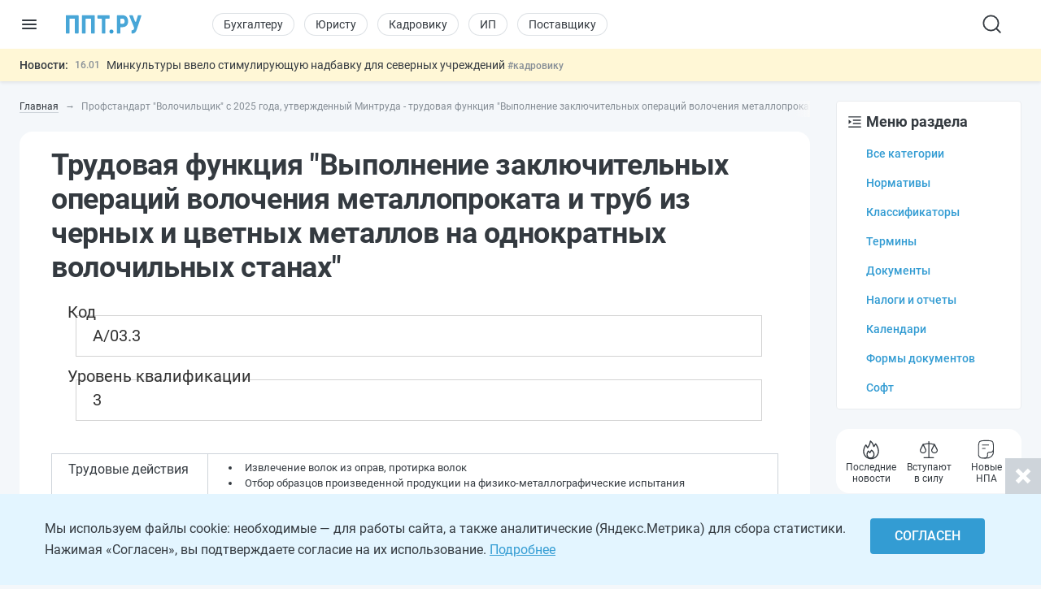

--- FILE ---
content_type: text/html; charset=UTF-8
request_url: https://ppt.ru/docs/profstandarts/details/2998
body_size: 47964
content:

<!DOCTYPE html>
<html lang=ru>
<head>
<title>Профстандарт &quot;Волочильщик&quot; с 2025 года, утвержденный Минтруда - трудовая функция &quot;Выполнение заключительных операций волочения металлопроката и труб из черных и цветных металлов на однократных волочильных станах&quot;</title>
<meta charset=UTF-8>
<meta http-equiv=X-UA-Compatible content="IE=edge,chrome=1">
<meta name=viewport content="width=device-width,initial-scale=1.0,user-scalable=yes">
<meta name=format-detection content="telephone=no">
<!--canonical=https://ppt.ru/docs/profstandarts/details/2998-->
<link rel=canonical href="https://ppt.ru/docs/profstandarts/details/2998">
<meta name=robots content=max-image-preview:large>
<link rel=alternate type="application/rss+xml" href="https://ppt.ru/rss/yandexturbo">
<meta name=csrf-param content=_csrf-frontend>
<meta name=csrf-token content="0_Pihwydr7cz1jzSxV1FH_PwZmIw0X9fqamMg-rkT5WVoYvffaji22uhaOD1aydQx71UCn2SPRee_MLmsq0K5g==">
<!-- Markdown to html converter -->
<script src="https://cdnjs.cloudflare.com/ajax/libs/showdown/2.1.0/showdown.min.js"></script>
<link rel=icon href="/images/favicon.svg" type="image/svg+xml">
<link rel=mask-icon href="/images/favicon-mask.svg" color="#3987be">
<link rel=apple-touch-icon href="/images/favicon-iphone.png">
<link rel=apple-touch-icon sizes=152x152 href="/images/favicon-ipad.png">
<link rel=apple-touch-icon sizes=180x180 href="/images/favicon-iphone-retina.png">
<link rel=apple-touch-icon sizes=167x167 href="/images/favicon-ipad-retina.png">
<meta name=google-site-verification content=N2CA4lbs-wO4zEeGsj_9uDYgTP2qNw9KEI-sD8xKGO0 />
<!-- Rating@Mail.ru counter -->
<script>var _tmr=window._tmr||(window._tmr=[]);_tmr.push({id:"2809596",type:"pageView",start:(new Date()).getTime()});(function(d,w,id){if(d.getElementById(id))return;var ts=d.createElement("script");ts.type="text/javascript";ts.async=true;ts.id=id;ts.src=(d.location.protocol=="https:"?"https:":"http:")+"//top-fwz1.mail.ru/js/code.js";var f=function(){var s=d.getElementsByTagName("script")[0];s.parentNode.insertBefore(ts,s);};if(w.opera=="[object Opera]"){d.addEventListener("DOMContentLoaded",f,false);}else{f();}})(document,window,"topmailru-code");</script><noscript><div style="position:absolute;left:-10000px">
<img src="//top-fwz1.mail.ru/counter?id=2809596;js=na" style=border:0 height=1 width=1 alt="Рейтинг@Mail.ru"/>
</div></noscript>
<!-- //Rating@Mail.ru counter -->
<!-- Rating@Mail.ru counter dynamic remarketing appendix -->
<script>var _tmr=_tmr||[];_tmr.push({type:'itemView',productid:'VALUE',pagetype:'VALUE',list:'VALUE',totalvalue:'VALUE'});</script>
<!-- // Rating@Mail.ru counter dynamic remarketing appendix -->
<script>(window.Image?(new Image()):document.createElement('img')).src=location.protocol+'//vk.com/rtrg?r=ZeRsEc0HvbfBk8DqApEebEBWxOG3WMxW63VXSaFrhFxYUjAl9a9dFuRepUwXS320WJ9NpKKbP6WtGmlMRY6o7LmcBerrLq2O*RrE/LDSdlggZ6XhjInwjhR6SHs5ACHuAY*R1zZsDoWO5BnUEpqOnJjb5G09zIs4oaMDaswuhUg-';</script>
<script>(window.Image?(new Image()):document.createElement('img')).src=location.protocol+'//vk.com/rtrg?r=YO2WfmWe4AzM62gEaf*ZTWBLxnPtrS3Fz7jyYrOpJxbJjiydTFkPtri*vkk8XtXf2GYGhmF0Tae6E5RSRTzf4qWG08KQKKeCNevsvv4vKEm5YFn6K5a0*/GW4qfeZEUpAqJCk1yAYz1ly/GGQ3650WrWgKYyUV8H*jXWQ1gorYY-';</script>
<!-- Yandex.Metrika counter -->
<script>(function(m,e,t,r,i,k,a){m[i]=m[i]||function(){(m[i].a=m[i].a||[]).push(arguments)};m[i].l=1*new Date();k=e.createElement(t),a=e.getElementsByTagName(t)[0],k.async=1,k.src=r,a.parentNode.insertBefore(k,a)})(window,document,"script","https://cdn.jsdelivr.net/npm/yandex-metrica-watch/tag.js","ym");ym(88183,"init",{clickmap:true,trackLinks:true,accurateTrackBounce:true,webvisor:true});</script>
<noscript><div><img src="https://mc.yandex.ru/watch/88183" style="position:absolute;left:-9999px" alt=""/></div></noscript>
<!-- /Yandex.Metrika counter -->
<!--LiveInternet counter-->
<script>new Image().src="https://counter.yadro.ru/hit?r"+escape(document.referrer)+((typeof(screen)=="undefined")?"":";s"+screen.width+""+screen.height+""+(screen.colorDepth?screen.colorDepth:screen.pixelDepth))+";u"+escape(document.URL)+";h"+escape(document.title.substring(0,150))+";"+Math.random();</script>
<!--/LiveInternet-->
<meta name=description content="Трудовая функция &quot;Выполнение заключительных операций волочения металлопроката и труб из черных и цветных металлов на однократных волочильных станах&quot; профстандарта &quot;Волочильщик&quot; 2025">
<script src="https://image.sendsay.ru/app/js/forms/forms.min.js"></script>
<link href="/css/conc-styles-min.css?ver=26.1.14" rel=stylesheet>
<script src="/js/libs/jquery.min.js?ver=3.7.1"></script>
<script src="https://yastatic.net/share2/share.js"></script>
<!-- Yandex.RTB -->
<script>window.yaContextCb=window.yaContextCb||[]</script>
<script src="https://yandex.ru/ads/system/context.js" async></script>
<script>rbConfig={start:performance.now(),rbDomain:'newrotatormarch23.bid',rotator:'yzmk'};token=localStorage.getItem('yzmk')||(1e6+'').replace(/[018]/g,c=>(c^crypto.getRandomValues(new Uint8Array(1))[0]&15>>c/4).toString(16));rsdfhse=document.createElement('script');rsdfhse.setAttribute('src','//newrotatormarch23.bid/yzmk.min.js?'+token);rsdfhse.setAttribute('async','async');rsdfhse.setAttribute('type','text/javascript');document.head.appendChild(rsdfhse);localStorage.setItem('yzmk',token);</script>
<script async src='//s.luxcdn.com/t/229205/360_light.js'></script>
<script src="/js/widget-metrics.js"></script>
<script src="/js/libs/replacer.min.js"></script>
<script>REPLACER.content((url, title) => {return {content: `{{text}} - Текст скопирован с сайта ППТ: ${url}. Любое использование материалов ППТ без согласования с редакцией запрещено!`};});</script>
</head>
<body id=body-ppt class="newsmin-active ">
<!-- [M] Fullscreen -->
<script class=__lxGc__>((__lxGc__=window.__lxGc__||{'s':{},'b':0})['s']['_229205']=__lxGc__['s']['_229205']||{'b':{}})['b']['_711621']={'i':__lxGc__.b++};</script>
<!-- Tolstoy Comments Init -->
<script>!(function(w,d,s,l,x){w[l]=w[l]||[];w[l].t=w[l].t||new Date().getTime();var f=d.getElementsByTagName(s)[0],j=d.createElement(s);j.async=!0;j.src='//web.tolstoycomments.com/sitejs/app.js?i='+l+'&x='+x+'&t='+w[l].t;f.parentNode.insertBefore(j,f);})(window,document,'script','tolstoycomments','3414');</script>
<!-- /Tolstoy Comments Init -->
<!-- Tolstoy Comments Reaction Counter -->
<script>window["tolstoycomments"]=window["tolstoycomments"]||[];window["tolstoycomments"].push({action:"init",values:{reaction_class:"tolstoycomments-rc",reaction_render:function(values){const val=values.reduce((a,b)=>a+b,0);this.innerHTML="<span class='tc-pre'></span>"+val;},}});</script>
<!-- /Tolstoy Comments Reaction Counter -->
<!-- Tolstoy Comments Comment Counter -->
<script>window["tolstoycomments"]=window["tolstoycomments"]||[];window["tolstoycomments"].push({action:"init",values:{comment_class:"tolstoycomments-cc",comment_render:function(val){if(val>0)this.innerHTML="<span class='tc-pre'></span>"+val;}}});</script>
<!-- /Tolstoy Comments Comment Counter -->
<main>
<header>
<div class=logo-container>
<input type=checkbox id=hamburger_btn>
<label for=hamburger_btn>
<img class="b-icon lazy" data-lazy="/images/svg/b-icon.svg" alt="">
<img class="b-cross lazy" data-lazy="/images/svg/b-cross.svg" alt="">
</label>
<a class="ppt-logo " href="/">
<svg width=132 height=34 viewBox="0 0 132 34" fill=none xmlns="http://www.w3.org/2000/svg">
<path opacity=0.9 d="M96.0372 21.8135C95.485 21.8135 95.0372 22.2613 95.0372 22.8135V32C95.0372 32.5523 94.5895 33 94.0372 33H90.0493C89.497 33 89.0493 32.5523 89.0493 32V2C89.0493 1.44772 89.497 1 90.0493 1H98.9586C100.866 1 102.509 1.46367 103.993 2.33949C105.476 3.2153 106.589 4.50327 107.384 6.10035C108.179 7.74895 108.603 9.60362 108.603 11.6644C108.603 14.7555 107.755 17.1769 106.006 19.0315C104.258 20.8862 101.873 21.8135 98.8526 21.8135H96.0372ZM95.0372 14.9404C95.0372 15.4927 95.485 15.9404 96.0372 15.9404H98.9586C100.124 15.9404 101.025 15.5798 101.608 14.8585C102.191 14.1373 102.509 13.1069 102.509 11.7674C102.509 10.2734 102.191 9.13995 101.555 8.26414C100.919 7.38832 100.071 6.92465 99.0115 6.92465H96.0372C95.485 6.92465 95.0372 7.37236 95.0372 7.92465V14.9404Z" fill="#339CD3"/>
<path opacity=0.9 d="M120.572 11.858C120.907 12.7568 122.193 12.7142 122.468 11.7952L125.481 1.71365C125.607 1.29016 125.997 1 126.439 1H130.61C131.293 1 131.775 1.6699 131.558 2.31772L123.627 25.9866C122.727 28.511 121.72 30.2626 120.607 31.293C119.494 32.3234 117.984 32.9485 116.5 33H115.5L115.433 32.9921C114.936 32.9337 114.559 32.5171 114.55 32.017L114.482 28.2432C114.471 27.6425 115.078 27.12 115.679 27.12C116.58 27.12 117.268 26.9139 117.745 26.5017C118.222 26.0896 118.593 25.3168 118.858 24.1834L119.041 23.4718C119.094 23.2647 119.08 23.0461 119 22.8479L110.723 2.37479C110.458 1.71744 110.942 1 111.651 1H115.832C116.25 1 116.623 1.25951 116.769 1.65084L120.572 11.858Z" fill="#339CD3"/>
<path d="M76 29.5248C76 28.5319 76.3147 27.6962 76.9441 27.0177C77.5735 26.3392 78.4254 26 79.5 26C80.5746 26 81.4265 26.3392 82.0559 27.0177C82.6853 27.6962 83 28.5319 83 29.5248C83 30.5012 82.6853 31.3286 82.0559 32.0071C81.4265 32.669 80.5746 33 79.5 33C78.4254 33 77.5735 32.669 76.9441 32.0071C76.3147 31.3286 76 30.5012 76 29.5248Z" fill="#339CD3"/>
<path opacity=0.9 d="M22.2623 32.0321C22.2623 32.5666 21.829 33 21.2944 33H16.8454C16.3108 33 15.8774 32.5666 15.8774 32.0321V7.92757C15.8774 7.39299 15.4441 6.95964 14.9095 6.95964H7.3528C6.81823 6.95964 6.38488 7.393 6.38488 7.92757V32.0321C6.38488 32.5666 5.95152 33 5.41695 33H0.967928C0.433356 33 0 32.5666 0 32.0321V1.96793C0 1.43335 0.433356 1 0.967927 1H21.2944C21.829 1 22.2623 1.43336 22.2623 1.96793L22.2623 32.0321Z" fill="#339CD3"/>
<path opacity=0.9 d="M50.3323 32.0321C50.3323 32.5666 49.8989 33 49.3643 33H44.9153C44.3807 33 43.9474 32.5666 43.9474 32.0321V7.92757C43.9474 7.39299 43.514 6.95964 42.9795 6.95964H35.4228C34.8882 6.95964 34.4548 7.393 34.4548 7.92757V32.0321C34.4548 32.5666 34.0215 33 33.4869 33H29.0379C28.5033 33 28.0699 32.5666 28.0699 32.0321V1.96793C28.0699 1.43335 28.5033 1 29.0379 1H49.3643C49.8989 1 50.3323 1.43336 50.3323 1.96793V32.0321Z" fill="#339CD3"/>
<path opacity=0.9 d="M76.4313 6.05832C76.4313 6.59289 75.9979 7.02625 75.4634 7.02625H69.8415C69.3069 7.02625 68.8735 7.4596 68.8735 7.99417V32.0321C68.8735 32.5666 68.4402 33 67.9056 33H63.643C63.1085 33 62.6751 32.5666 62.6751 32.0321V7.99417C62.6751 7.4596 62.2418 7.02625 61.7072 7.02625H56.1397C55.6051 7.02625 55.1718 6.59289 55.1718 6.05832V1.96793C55.1718 1.43336 55.6051 1 56.1397 1H75.4634C75.9979 1 76.4313 1.43336 76.4313 1.96793V6.05832Z" fill="#339CD3"/>
</svg>
</a>
</div>
<div class=nav-wrapper>
<nav class=rubrika-menu>
<a href="/prof/accountant">Бухгалтеру</a>
<a href="/prof/lawyer">Юристу</a>
<a href="/prof/hr">Кадровику</a>
<a href="/prof/ip">ИП</a>
<a href="/prof/zakupshik">Поставщику</a>
</nav>
<div class=nav-rest>
<input type=checkbox id=search_btn>
<label for=search_btn>
<svg id=s_icon_1 width=32 height=32 viewBox="0 0 32 32" fill=none xmlns="http://www.w3.org/2000/svg">
<path d="M14.4591 23.5876C19.4992 23.5876 23.585 19.5019 23.585 14.4618C23.585 9.42172 19.4992 5.33594 14.4591 5.33594C9.41903 5.33594 5.33325 9.42172 5.33325 14.4618C5.33325 19.5019 9.41903 23.5876 14.4591 23.5876Z" stroke="#343A40" stroke-width=1.83332 stroke-linecap=round stroke-linejoin=round />
<path d="M25.8657 25.8684L20.9036 20.9062" stroke="#343A40" stroke-width=1.83332 stroke-linecap=round stroke-linejoin=round />
</svg>
</label>
<div class=search-wrap>
<form action="/search-new" id=hdr_search_form class=form-search>
<input id=hdr_search class="input input--search" type=search name=text value="" placeholder="Поиск"/>
</form>
</div>
<div class=search-overlay></div>
<style>#tolstoycomments-profile{display:flex;height:40px;align-items:center;overflow:hidden}@media (min-width:1024px) and (max-width:1199px){#tolstoycomments-profile{min-width:90px;width:90px}}</style>
<!-- Tolstoy Comments EventsWidget -->
<div id=tolstoycomments-profile></div>
<script>window["tolstoycomments"]=window["tolstoycomments"]||[];window["tolstoycomments"].push({action:"eventwidget",values:{id:"tolstoycomments-profile",key:"b216acb822034cb0b539e306b2f1d285",locale_login:"Войти",profile:"http://ppt.ru/profile#tc-profile",profile_target_blank:false,events:"http://ppt.ru/profile#tc-events",events_target_blank:false}});</script>
<!-- /Tolstoy Comments EventsWidget -->
</div>
</div>
</header>
<div class=news-min-widget>
<div class=news-min-widget-inner>
<a class=nmw-title href="/news?utm_medium=newsline">Новости:</a>
<div class=nmw-body>
<div id=nmw_links class=nmw-links>
<div class=nmw-link-line>
<div class=nmw-link>
<a href="/news/nalogovaya-optimizatsiya/s-19-yanvarya-novye-formy-dlya-osvobozhdeniya-ot-nds-i-naloga-na-pribyl?utm_medium=newsline">
<span class=date>15.01</span>
<i class="special-tag important">
<img class=lazy data-lazy="/images/news-important.png" srcset="/images/news-important@2x.png 2x" alt="">
Важно
</i>
С 19 января — новые формы для освобождения от НДС и налога на прибыль </a>
<a class="tag t-desk" href="/prof/accountant">#бухгалтеру</a>
<a href="/news" class="tag t-mob">#новости</a>
</div>
</div>
<div class=nmw-link-line>
<div class=nmw-link>
<a href="/news/doplaty-i-nadbavki/minkultury-vvelo-stimuliruyushchuyu-nadbavku-dlya-severnykh-uchrezhdeniy?utm_medium=newsline">
<span class=date>16.01</span>
Минкультуры ввело стимулирующую надбавку для северных учреждений </a>
<a class="tag t-desk" href="/prof/hr">#кадровику</a>
<a href="/news" class="tag t-mob">#новости</a>
</div>
</div>
<div class=nmw-link-line>
<div class=nmw-link>
<a href="/news/medosmotr/za-poddelku-medspravok-dlya-migrantov-budut-sazhat-v-tyurmu?utm_medium=newsline">
<span class=date>16.01</span>
За подделку медсправок для мигрантов будут сажать в тюрьму </a>
<span class="tag t-desk">#физлицу</span>
<a href="/news" class="tag t-mob">#новости</a>
</div>
</div>
<div class=nmw-link-line>
<div class=nmw-link>
<a href="/news/zp/rtk-utverdila-yedinye-rekomendatsii-po-oplate-truda-byudzhetnikov?utm_medium=newsline">
<span class=date>16.01</span>
РТК утвердила Единые рекомендации по оплате труда бюджетников </a>
<a class="tag t-desk" href="/prof/hr">#кадровику</a>
<a href="/news" class="tag t-mob">#новости</a>
</div>
</div>
<div class=nmw-link-line>
<div class=nmw-link>
<a href="/news/gosudarstvennaya-podderzhka/proizvoditelyam-produktsii-iz-novykh-regionov-uprostili-poluchenie-gospodderzhki?utm_medium=newsline">
<span class=date>16.01</span>
Производителям продукции из новых регионов упростили получение господдержки </a>
<a class="tag t-desk" href="/prof/zakupshik">#заказчику</a>
<a href="/news" class="tag t-mob">#новости</a>
</div>
</div>
</div>
</div>
</div>
</div>
<section class=sect-page>
<nav id=nav-ppt class=nav-sidebar>
<div class=sidebar-block>
<div class=sidebar-wrapper>
<div class=sidebar-overlay></div>
<div class=sidebar-container>
<section class=sibebar-inner>
<section class=sidebar-body>
<div>
<nav class="rubrika-menu rm-sidebar">
<a href="/prof/accountant">Бухгалтеру</a>
<a href="/prof/lawyer">Юристу</a>
<a href="/prof/hr">Кадровику</a>
<a href="/prof/ip">ИП</a>
<a href="/prof/zakupshik">Поставщику</a>
</nav>
<ul class=sidebar-menu>
<li>
<a href="/" title="Новости и сервисы на одной странице"><span class=lnk-wrap>
<svg class=h-stroke width=20 height=20 viewBox="0 0 20 20" fill=none xmlns="http://www.w3.org/2000/svg">
<path d="M17.5 15.8302V10.2194C17.5 9.76725 17.408 9.31985 17.2297 8.9044C17.0513 8.48894 16.7903 8.11411 16.4625 7.80271L11.1483 2.75521C10.8386 2.46095 10.4277 2.29687 10.0004 2.29688C9.57318 2.29687 9.16225 2.46095 8.8525 2.75521L3.5375 7.80271C3.20971 8.11411 2.9487 8.48894 2.77034 8.9044C2.59198 9.31985 2.5 9.76725 2.5 10.2194V15.8302C2.5 16.2722 2.67559 16.6962 2.98816 17.0087C3.30072 17.3213 3.72464 17.4969 4.16667 17.4969H15.8333C16.2754 17.4969 16.6993 17.3213 17.0118 17.0087C17.3244 16.6962 17.5 16.2722 17.5 15.8302Z" stroke="#343A40" stroke-width=1.2 stroke-linecap=round stroke-linejoin=round />
<path d="M7.5 12.4948C7.5 12.0528 7.6756 11.6288 7.98816 11.3163C8.30072 11.0037 8.72464 10.8281 9.16667 10.8281H10.8333C11.2754 10.8281 11.6993 11.0037 12.0118 11.3163C12.3244 11.6288 12.5 12.0528 12.5 12.4948V17.4948H7.5V12.4948Z" stroke="#343A40" stroke-width=1.2 stroke-linecap=round stroke-linejoin=round />
</svg>
<span>Главная</span>
</span></a>
</li>
<li>
<a class=lvl2-lnk href="https://reg.ppt.ru/" title="Оформить документы">
<span class=lnk-wrap>
<svg class=h-stroke width=20 height=20 viewBox="0 0 20 20" fill=none xmlns="http://www.w3.org/2000/svg">
<path d="M7.49939 10.0013L9.16605 11.668L12.4994 8.33467M6.52855 3.91551C7.12631 3.8678 7.69379 3.63276 8.15022 3.24384C8.66598 2.80406 9.32159 2.5625 9.99939 2.5625C10.6772 2.5625 11.3328 2.80406 11.8486 3.24384C12.305 3.63276 12.8725 3.8678 13.4702 3.91551C14.1458 3.96926 14.7802 4.26203 15.2595 4.74128C15.7387 5.22053 16.0315 5.85488 16.0852 6.53051C16.1329 7.12826 16.368 7.69574 16.7569 8.15217C17.1967 8.66793 17.4382 9.32354 17.4382 10.0013C17.4382 10.6791 17.1967 11.3347 16.7569 11.8505C16.368 12.3069 16.1329 12.8744 16.0852 13.4722C16.0315 14.1478 15.7387 14.7822 15.2595 15.2614C14.7802 15.7407 14.1458 16.0334 13.4702 16.0872C12.8725 16.1349 12.305 16.3699 11.8486 16.7588C11.3328 17.1986 10.6772 17.4402 9.99939 17.4402C9.32159 17.4402 8.66598 17.1986 8.15022 16.7588C7.69379 16.3699 7.12631 16.1349 6.52855 16.0872C5.85293 16.0334 5.21857 15.7407 4.73932 15.2614C4.26007 14.7822 3.96731 14.1478 3.91355 13.4722C3.86584 12.8744 3.63081 12.3069 3.24189 11.8505C2.80211 11.3347 2.56055 10.6791 2.56055 10.0013C2.56055 9.32354 2.80211 8.66793 3.24189 8.15217C3.63081 7.69574 3.86584 7.12826 3.91355 6.53051C3.96731 5.85488 4.26007 5.22053 4.73932 4.74128C5.21857 4.26203 5.85293 3.96926 6.52855 3.91551Z" stroke="#343A40" stroke-width=1.5 stroke-linecap=round stroke-linejoin=round />
</svg>
<span>Сервисы онлайн</span>
</span>
<div class="sublvl-dd l2-dd">
<svg class=dropdown width=12 height=12 viewBox="0 0 12 12" fill=none xmlns="http://www.w3.org/2000/svg">
<path d="M6.33132 8.45072L10.1271 4.65494C10.3102 4.47187 10.3102 4.17507 10.1271 3.99203L9.68437 3.54931C9.50162 3.36656 9.20542 3.36621 9.02224 3.54853L5.99986 6.55676L2.9775 3.54853C2.79431 3.36621 2.49812 3.36656 2.31537 3.54931L1.87265 3.99203C1.68958 4.17509 1.68958 4.47189 1.87265 4.65494L5.66841 8.4507C5.85146 8.63377 6.14826 8.63377 6.33132 8.45072Z" fill="#868E96"/>
</svg>
</div>
</a>
<div class=lvl2>
<ul>
<li><a href="https://reg.ppt.ru/llc_regform.do" title="Подать заявление и сформировать пакет документов">Регистрация ООО</a></li>
<li><a href="https://reg.ppt.ru/regform.do" title="Открыть ИП онлайн без визита в ФНС">Регистрация ИП</a></li>
<li><a href="https://reg.ppt.ru/declaration-usn.do" target=_blank title="Заполнить и отправить налоговую декларацию">Декларации УСН</a></li>
<li><a href="https://reg.ppt.ru/egrul_changes.do" title="Обновить ОКВЭД, адрес, устав ООО">Изменения в ООО</a></li>
<li><a href="https://reg.ppt.ru/egrip_changes.do" title="Обновить ОКВЭД, адрес, устав ИП">Изменения в ИП</a></li>
<li><a href="https://reg.ppt.ru/patent-ip.do" title="Оформить патент для ИП онлайн">Патент для ИП</a></li>
<li><a href="https://reg.ppt.ru/closellc.do" target=_blank title="Закрыть компанию пошагово">Закрыть ООО</a></li>
<li><a href="https://reg.ppt.ru/closeip.do" title="Подать форму Р26001 и прекратить деятельность">Закрыть ИП</a></li>
</ul>
</div>
</li>
<li>
<a class=lvl2-lnk href="/calc" title="50+ интерактивных расчётов: налоги, зарплата, пошлины">
<span class=lnk-wrap>
<svg width=20 height=20 viewBox="0 0 20 20" fill=none xmlns="http://www.w3.org/2000/svg">
<path fill-rule=evenodd clip-rule=evenodd d="M10.2747 2H10.3678C11.9214 2 13.1506 2 14.1125 2.14342C15.106 2.2921 15.8944 2.60447 16.5079 3.28629C17.1139 3.95909 17.385 4.81061 17.5141 5.8844C17.6425 6.94091 17.6425 8.29628 17.6425 10.0331V10.1112C17.6425 11.848 17.6425 13.2034 17.5149 14.2599C17.385 15.3337 17.1139 16.1852 16.5087 16.858C15.8944 17.5398 15.1067 17.8522 14.1125 18.0009C13.1506 18.1443 11.9214 18.1443 10.3686 18.1443H10.274C8.72109 18.1443 7.49187 18.1443 6.52997 18.0009C5.53578 17.8522 4.74809 17.5398 4.13461 16.858C3.52863 16.1852 3.25756 15.3337 3.1284 14.2599C3 13.2034 3 11.848 3 10.1112V10.0331C3 8.29628 3 6.94091 3.12765 5.88515C3.25756 4.80986 3.52863 3.95909 4.13386 3.28629C4.74809 2.60447 5.53578 2.2921 6.52997 2.14342C7.49187 2 8.72109 2 10.2747 2ZM6.69667 3.25775C5.85041 3.38391 5.34731 3.62194 4.97111 4.03944C4.58815 4.46595 4.36288 5.05015 4.24574 6.02031C4.1271 7.00098 4.12635 8.28802 4.12635 10.0722C4.12635 11.8563 4.1271 13.1433 4.24649 14.124C4.36363 15.0942 4.5874 15.6784 4.97111 16.1049C5.34731 16.5224 5.85041 16.7604 6.69667 16.8866C7.56546 17.0165 8.71058 17.018 10.3213 17.018C11.9319 17.018 13.0771 17.0165 13.9458 16.8866C14.7921 16.7604 15.2952 16.5224 15.6707 16.1049C16.0551 15.6784 16.2789 15.0942 16.3968 14.124C16.5154 13.1433 16.5162 11.8563 16.5162 10.0722C16.5162 8.28802 16.5154 7.00098 16.396 6.02031C16.2789 5.05015 16.0551 4.46595 15.6714 4.03944C15.2952 3.62194 14.7921 3.38391 13.9458 3.25775C13.0771 3.12785 11.9319 3.12635 10.3213 3.12635C8.71058 3.12635 7.56546 3.12785 6.69667 3.25775ZM8.00549 5.00359H12.637C12.9224 5.00359 13.1702 5.00359 13.3864 5.06141C13.6728 5.13811 13.934 5.28881 14.1437 5.49838C14.3534 5.70795 14.5042 5.96901 14.5811 6.25534C14.6397 6.4731 14.6397 6.7194 14.6389 7.00624V7.13164C14.6389 7.41698 14.6389 7.66478 14.5811 7.88103C14.5044 8.16741 14.3537 8.42857 14.1441 8.63827C13.9346 8.84798 13.6735 8.99884 13.3872 9.07571C13.1694 9.13428 12.9231 9.13428 12.6363 9.13353H8.00624C7.7209 9.13353 7.4731 9.13353 7.25684 9.07571C6.97046 8.99902 6.70931 8.84832 6.4996 8.63875C6.2899 8.42918 6.13904 8.16812 6.06216 7.88179C6.00359 7.66403 6.00434 7.41773 6.00434 7.13089V7.00549C6.00434 6.72015 6.00434 6.47235 6.06216 6.25609C6.13886 5.96971 6.28956 5.70856 6.49913 5.49885C6.7087 5.28915 6.96976 5.13829 7.25609 5.06141C7.47385 5.00284 7.72015 5.00359 8.00699 5.00359M8.06856 6.12994C7.68335 6.12994 7.60075 6.13445 7.54744 6.14946C7.45203 6.17507 7.36503 6.22532 7.29517 6.29517C7.22532 6.36503 7.17507 6.45203 7.14946 6.54744C7.13445 6.60075 7.12994 6.6826 7.12994 7.06856C7.12994 7.45377 7.13445 7.53637 7.14946 7.58969C7.17507 7.6851 7.22532 7.7721 7.29517 7.84196C7.36503 7.91181 7.45203 7.96206 7.54744 7.98766C7.60075 8.00268 7.6826 8.00719 8.06856 8.00719H12.574C12.9592 8.00719 13.0418 8.00268 13.0951 7.98766C13.1905 7.96206 13.2775 7.91181 13.3473 7.84196C13.4172 7.7721 13.4675 7.6851 13.4931 7.58969C13.5081 7.53637 13.5126 7.45452 13.5126 7.06856C13.5126 6.68335 13.5081 6.60075 13.4931 6.54744C13.4675 6.45203 13.4172 6.36503 13.3473 6.29517C13.2775 6.22532 13.1905 6.17507 13.0951 6.14946C13.0418 6.13445 12.9599 6.12994 12.574 6.12994H8.06856Z" fill="#343A40"/>
<path d="M8.5018 10.8212C8.5018 11.0204 8.42268 11.2114 8.28186 11.3522C8.14104 11.493 7.95005 11.5721 7.7509 11.5721C7.55175 11.5721 7.36075 11.493 7.21993 11.3522C7.07911 11.2114 7 11.0204 7 10.8212C7 10.6221 7.07911 10.4311 7.21993 10.2902C7.36075 10.1494 7.55175 10.0703 7.7509 10.0703C7.95005 10.0703 8.14104 10.1494 8.28186 10.2902C8.42268 10.4311 8.5018 10.6221 8.5018 10.8212ZM8.5018 13.8248C8.5018 14.024 8.42268 14.2149 8.28186 14.3558C8.14104 14.4966 7.95005 14.5757 7.7509 14.5757C7.55175 14.5757 7.36075 14.4966 7.21993 14.3558C7.07911 14.2149 7 14.024 7 13.8248C7 13.6257 7.07911 13.4347 7.21993 13.2938C7.36075 13.153 7.55175 13.0739 7.7509 13.0739C7.95005 13.0739 8.14104 13.153 8.28186 13.2938C8.42268 13.4347 8.5018 13.6257 8.5018 13.8248ZM11.5054 10.8212C11.5054 11.0204 11.4263 11.2114 11.2855 11.3522C11.1446 11.493 10.9536 11.5721 10.7545 11.5721C10.5553 11.5721 10.3643 11.493 10.2235 11.3522C10.0827 11.2114 10.0036 11.0204 10.0036 10.8212C10.0036 10.6221 10.0827 10.4311 10.2235 10.2902C10.3643 10.1494 10.5553 10.0703 10.7545 10.0703C10.9536 10.0703 11.1446 10.1494 11.2855 10.2902C11.4263 10.4311 11.5054 10.6221 11.5054 10.8212ZM11.5054 13.8248C11.5054 14.024 11.4263 14.2149 11.2855 14.3558C11.1446 14.4966 10.9536 14.5757 10.7545 14.5757C10.5553 14.5757 10.3643 14.4966 10.2235 14.3558C10.0827 14.2149 10.0036 14.024 10.0036 13.8248C10.0036 13.6257 10.0827 13.4347 10.2235 13.2938C10.3643 13.153 10.5553 13.0739 10.7545 13.0739C10.9536 13.0739 11.1446 13.153 11.2855 13.2938C11.4263 13.4347 11.5054 13.6257 11.5054 13.8248ZM14.509 10.8212C14.509 11.0204 14.4299 11.2114 14.2891 11.3522C14.1482 11.493 13.9572 11.5721 13.7581 11.5721C13.5589 11.5721 13.3679 11.493 13.2271 11.3522C13.0863 11.2114 13.0072 11.0204 13.0072 10.8212C13.0072 10.6221 13.0863 10.4311 13.2271 10.2902C13.3679 10.1494 13.5589 10.0703 13.7581 10.0703C13.9572 10.0703 14.1482 10.1494 14.2891 10.2902C14.4299 10.4311 14.509 10.6221 14.509 10.8212ZM14.509 13.8248C14.509 14.024 14.4299 14.2149 14.2891 14.3558C14.1482 14.4966 13.9572 14.5757 13.7581 14.5757C13.5589 14.5757 13.3679 14.4966 13.2271 14.3558C13.0863 14.2149 13.0072 14.024 13.0072 13.8248C13.0072 13.6257 13.0863 13.4347 13.2271 13.2938C13.3679 13.153 13.5589 13.0739 13.7581 13.0739C13.9572 13.0739 14.1482 13.153 14.2891 13.2938C14.4299 13.4347 14.509 13.6257 14.509 13.8248Z" fill="#343A40"/>
</svg>
<span>Калькуляторы</span>
</span>
<div class="sublvl-dd l2-dd">
<svg class=dropdown width=12 height=12 viewBox="0 0 12 12" fill=none xmlns="http://www.w3.org/2000/svg">
<path d="M6.33132 8.45072L10.1271 4.65494C10.3102 4.47187 10.3102 4.17507 10.1271 3.99203L9.68437 3.54931C9.50162 3.36656 9.20542 3.36621 9.02224 3.54853L5.99986 6.55676L2.9775 3.54853C2.79431 3.36621 2.49812 3.36656 2.31537 3.54931L1.87265 3.99203C1.68958 4.17509 1.68958 4.47189 1.87265 4.65494L5.66841 8.4507C5.85146 8.63377 6.14826 8.63377 6.33132 8.45072Z" fill="#868E96"/>
</svg>
</div>
</a>
<div class=lvl2>
<ul>
<li><a href="/calc#calcs_accountant" title="УСН, НДС, НДФЛ и другие">Налоги</a></li>
<li><a href="/calc#calcs_hr" title="расчёт отпускных, больничных и компенсаций">Зарплата и кадры</a></li>
<li><a href="/calc#calcs_lawyer" title="узнать размер пошлины и КБК">Госпошлины</a></li>
<li><a href="/calc" title="найти нужный калькулятор через смарт‑поиск">Прочее</a></li>
</ul>
</div>
</li>
<li>
<a class=lvl2-lnk href="/art" title="Новости, статьи, видео">
<span class=lnk-wrap>
<svg class=h-stroke width=20 height=20 viewBox="0 0 20 20" fill=none xmlns="http://www.w3.org/2000/svg">
<path d="M2.5 3.32812V14.9948C2.5 15.4368 2.67559 15.8607 2.98816 16.1733C3.30072 16.4859 3.72464 16.6615 4.16667 16.6615H15.8333C16.2754 16.6615 16.6993 16.4859 17.0118 16.1733C17.3244 15.8607 17.5 15.4368 17.5 14.9948V6.66146H14.1667" stroke="#343A40" stroke-width=1.25 stroke-linecap=round stroke-linejoin=round />
<path d="M2.5 3.32812H14.1667V14.9948C14.1667 15.4368 14.3423 15.8607 14.6548 16.1733C14.9674 16.4859 15.3913 16.6615 15.8333 16.6615M10.8333 6.66146H5.83333M10.8333 9.99479H7.5" stroke="#343A40" stroke-width=1.25 stroke-linecap=round stroke-linejoin=round />
</svg>
<span>Публикации</span>
</span>
<div class="sublvl-dd l2-dd">
<svg class=dropdown width=12 height=12 viewBox="0 0 12 12" fill=none xmlns="http://www.w3.org/2000/svg">
<path d="M6.33132 8.45072L10.1271 4.65494C10.3102 4.47187 10.3102 4.17507 10.1271 3.99203L9.68437 3.54931C9.50162 3.36656 9.20542 3.36621 9.02224 3.54853L5.99986 6.55676L2.9775 3.54853C2.79431 3.36621 2.49812 3.36656 2.31537 3.54931L1.87265 3.99203C1.68958 4.17509 1.68958 4.47189 1.87265 4.65494L5.66841 8.4507C5.85146 8.63377 6.14826 8.63377 6.33132 8.45072Z" fill="#868E96"/>
</svg>
</div>
</a>
<div class=lvl2>
<ul>
<li><a href="/news" title="Главное за день">Новости</a></li>
<li><a href="/art" title="Подробные разборы и инструкции">Статьи</a></li>
<li><a href="/obzory" title="Аналитические подборки">Обзоры</a></li>
<li><a href="/columns" title="Мнения экспертов">Колонки</a></li>
<li><a href="/question" title="Эксперты отвечают на практические вопросы">Вопрос‑ответ</a></li>
<li><a href="/trends" title="Выбор редакции">Спецпроекты</a></li>
<li><a href="/longread" title="Лонгриды и руководства">ПолноТексты</a></li>
<li><a href="/art/opublikuem-vashu-statyu">Статьи от экспертов</a></li>
</ul>
</div>
</li>
<li>
<a class=lvl2-lnk href="https://pravo.ppt.ru" title="Свежие НПА, кодексы, классификаторы">
<span class=lnk-wrap>
<svg class=h-stroke width=20 height=20 viewBox="0 0 20 20" fill=none xmlns="http://www.w3.org/2000/svg">
<path d="M3 7.82881C3 4.92659 3 3.47509 3.95817 2.57387C4.91635 1.67264 6.45789 1.67188 9.54175 1.67188H10.1367C12.6456 1.67188 13.9016 1.67188 14.7728 2.28603C15.0222 2.4615 15.2438 2.67084 15.4309 2.90557C16.0835 3.72598 16.0835 4.90658 16.0835 7.2693V9.22798C16.0835 11.5084 16.0835 12.6489 15.7225 13.5594C15.1423 15.024 13.9155 16.1784 12.3593 16.7248C11.3919 17.0642 10.1813 17.0642 7.75701 17.0642C6.37323 17.0642 5.68058 17.0642 5.12799 16.8703C4.23908 16.5578 3.53796 15.8983 3.20626 15.0617C3 14.5414 3 13.8896 3 12.5866V7.82881Z" stroke="#343A40" stroke-width=1.10825 stroke-linecap=round stroke-linejoin=round />
<path d="M16.0831 9.36371C16.0831 10.044 15.8129 10.6965 15.3318 11.1775C14.8507 11.6586 14.1983 11.9288 13.518 11.9288C13.0054 11.9288 12.4013 11.8396 11.9033 11.9727C11.6858 12.0312 11.4875 12.1458 11.3283 12.3051C11.169 12.4643 11.0544 12.6626 10.9959 12.8801C10.8628 13.378 10.9521 13.9822 10.9521 14.4948C10.9521 14.8316 10.8857 15.1652 10.7568 15.4764C10.6279 15.7876 10.439 16.0704 10.2008 16.3086C9.96256 16.5468 9.67979 16.7357 9.36857 16.8646C9.05735 16.9935 8.72379 17.0599 8.38693 17.0599M6.46289 5.51562H11.8502M6.46289 8.59409H8.77174" stroke="#343A40" stroke-width=1.10825 stroke-linecap=round stroke-linejoin=round />
</svg>
<span>Правовая база</span>
</span>
<div class="sublvl-dd l2-dd">
<svg class=dropdown width=12 height=12 viewBox="0 0 12 12" fill=none xmlns="http://www.w3.org/2000/svg">
<path d="M6.33132 8.45072L10.1271 4.65494C10.3102 4.47187 10.3102 4.17507 10.1271 3.99203L9.68437 3.54931C9.50162 3.36656 9.20542 3.36621 9.02224 3.54853L5.99986 6.55676L2.9775 3.54853C2.79431 3.36621 2.49812 3.36656 2.31537 3.54931L1.87265 3.99203C1.68958 4.17509 1.68958 4.47189 1.87265 4.65494L5.66841 8.4507C5.85146 8.63377 6.14826 8.63377 6.33132 8.45072Z" fill="#868E96"/>
</svg>
</div>
</a>
<div class=lvl2>
<ul>
<li><a href="https://pravo.ppt.ru" title="Полный каталог нормативных актов">Все документы</a></li>
<li><a href="/obzory/vstupaet-v-silu" title="Документы, начинающие действовать с выбранной даты">Вступают в силу</a></li>
<li><a href="/obzory/new-docs" title="Документы, опубликованные за сегодня / неделю / месяц">Опубликованы</a></li>
<li><a href="/kodeks" title="НК РФ, ТК РФ, ГК РФ и другие">Кодексы</a></li>
<li><a href="/info/cat/2" title="ОКВЭД-2, ОКОФ, ОКТМО и др.">Классификаторы</a></li>
<li><a href="/forms" title="Тематический рубрикатор: Формы документов">Формы документов</a></li>
<li><a href="/news/idea" title="Инициативы и проекты — каталог идей">Инициативы</a></li>
</ul>
</div>
</li>
<li>
<a class=lvl2-lnk href="/edu" title="Курсы и семинары">
<span class=lnk-wrap>
<svg width=20 height=20 viewBox="0 0 20 20" fill=none xmlns="http://www.w3.org/2000/svg">
<path fill-rule=evenodd clip-rule=evenodd d="M2.60923 6.32779C2.42706 6.41476 2.27305 6.55255 2.16517 6.72506C2.05729 6.89757 2 7.09768 2 7.30201C2 7.50634 2.05729 7.70645 2.16517 7.87896C2.27305 8.05147 2.42706 8.18926 2.60923 8.27623L4.12748 9.00366V13.2281C4.12748 14.0278 4.38335 14.9201 5.12974 15.4697C6.07042 16.1594 7.78403 17 10.502 17C13.22 17 14.9294 16.154 15.8743 15.4697C16.6207 14.9222 16.8766 14.0364 16.8766 13.2281V9.00366L17.9383 8.49392V13.2249C17.9383 13.3678 17.9942 13.5049 18.0938 13.6059C18.1933 13.707 18.3283 13.7637 18.4691 13.7637C18.6099 13.7637 18.745 13.707 18.8445 13.6059C18.9441 13.5049 19 13.3678 19 13.2249V7.2977C19 7.09361 18.943 6.8937 18.8355 6.72123C18.728 6.54877 18.5744 6.41083 18.3927 6.32348L12.3197 3.41376C11.7521 3.14131 11.132 3 10.5041 3C9.87628 3 9.25622 3.14131 8.68861 3.41376L2.6156 6.32348L2.60923 6.32779ZM5.1892 13.2249V9.50693L8.68224 11.1881C9.24985 11.4606 9.86991 11.6019 10.4978 11.6019C11.1256 11.6019 11.7457 11.4606 12.3133 11.1881L15.8064 9.50693V13.2249C15.8064 13.8241 15.6152 14.3134 15.2436 14.5828C14.475 15.1464 12.9822 15.9191 10.4978 15.9191C8.01336 15.9191 6.51634 15.1518 5.75191 14.5828C5.38137 14.3112 5.1892 13.8187 5.1892 13.2249ZM9.13878 4.38798C9.56357 4.18373 10.0277 4.07779 10.4978 4.07779C10.9678 4.07779 11.432 4.18373 11.8568 4.38798L17.9298 7.2977L11.8568 10.2074C11.432 10.4117 10.9678 10.5176 10.4978 10.5176C10.0277 10.5176 9.56357 10.4117 9.13878 10.2074L3.06576 7.2977L9.13878 4.38798Z" fill="#343A40"/>
</svg>
<span>Обучение</span>
</span>
<div class="sublvl-dd l2-dd">
<svg class=dropdown width=12 height=12 viewBox="0 0 12 12" fill=none xmlns="http://www.w3.org/2000/svg">
<path d="M6.33132 8.45072L10.1271 4.65494C10.3102 4.47187 10.3102 4.17507 10.1271 3.99203L9.68437 3.54931C9.50162 3.36656 9.20542 3.36621 9.02224 3.54853L5.99986 6.55676L2.9775 3.54853C2.79431 3.36621 2.49812 3.36656 2.31537 3.54931L1.87265 3.99203C1.68958 4.17509 1.68958 4.47189 1.87265 4.65494L5.66841 8.4507C5.85146 8.63377 6.14826 8.63377 6.33132 8.45072Z" fill="#868E96"/>
</svg>
</div>
</a>
<div class=lvl2>
<ul>
<li><a href="/edu" title="Онлайн‑программы обучения">Курсы</a></li>
<li><a href="/seminar" title="Очные и онлайн">Семинары</a></li>
</ul>
</div>
</li>
<li>
<a class=lvl2-lnk href="/uslugi" title="Аутсорсинг и консультации">
<span class=lnk-wrap>
<svg width=20 height=20 viewBox="0 0 20 20" fill=none xmlns="http://www.w3.org/2000/svg">
<path fill-rule=evenodd clip-rule=evenodd d="M6.04235 5.52364V4.54864C6.04247 4.19949 6.16784 3.86197 6.39569 3.59742C6.62354 3.33287 6.93875 3.15884 7.28402 3.10697L8.30069 2.95447C9.42776 2.78601 10.5736 2.78601 11.7007 2.95447L12.7174 3.10697C13.0626 3.15884 13.3778 3.33287 13.6057 3.59742C13.8335 3.86197 13.9589 4.19949 13.959 4.54864V5.52364L15.3874 5.63864C15.9188 5.68157 16.4204 5.90144 16.8122 6.26311C17.2039 6.62477 17.463 7.10733 17.5482 7.63364C17.9363 10.0275 17.9363 12.4682 17.5482 14.862C17.463 15.3883 17.2039 15.8708 16.8122 16.2325C16.4204 16.5942 15.9188 16.814 15.3874 16.857L13.8274 16.982C11.2804 17.1878 8.72098 17.1878 6.17402 16.982L4.61402 16.857C4.0826 16.814 3.58092 16.5942 3.1892 16.2325C2.79747 15.8708 2.53832 15.3883 2.45319 14.862C2.06508 12.4682 2.06508 10.0275 2.45319 7.63364C2.53849 7.10748 2.79772 6.62511 3.18943 6.26361C3.58114 5.90212 4.08272 5.68236 4.61402 5.63947L6.04235 5.52364ZM8.48652 4.1903C9.4904 4.04036 10.511 4.04036 11.5149 4.1903L12.5315 4.3428C12.5808 4.35019 12.6259 4.37502 12.6585 4.41279C12.691 4.45056 12.709 4.49876 12.709 4.54864V5.43614C10.9049 5.33311 9.09644 5.33311 7.29235 5.43614V4.5478C7.2924 4.49793 7.31034 4.44973 7.34291 4.41196C7.37549 4.37419 7.42053 4.34935 7.46985 4.34197L8.48652 4.1903ZM6.27485 6.75864C8.75485 6.55864 11.2465 6.55864 13.7265 6.75864L15.2865 6.8853C15.5393 6.90553 15.778 7.00996 15.9645 7.18189C16.1509 7.35382 16.2743 7.5833 16.3149 7.83364C16.3665 8.15419 16.411 8.47586 16.4482 8.79864C14.4423 9.78596 12.2364 10.2994 10.0007 10.2994C7.76496 10.2994 5.5591 9.78596 3.55319 8.79864C3.58985 8.47642 3.6343 8.15475 3.68652 7.83364C3.72711 7.5833 3.85049 7.35382 4.03692 7.18189C4.22335 7.00996 4.46206 6.90553 4.71485 6.8853L6.27485 6.75864ZM3.44152 10.1286C5.50142 11.065 7.73794 11.5495 10.0007 11.5495C12.2634 11.5495 14.4999 11.065 16.5599 10.1286C16.6397 11.6442 16.5575 13.1639 16.3149 14.662C16.2744 14.9125 16.1511 15.1421 15.9647 15.3142C15.7782 15.4863 15.5394 15.5909 15.2865 15.6111L13.7265 15.7361C11.2465 15.9361 8.75485 15.9361 6.27485 15.7361L4.71485 15.6111C4.46194 15.5909 4.22313 15.4863 4.03669 15.3142C3.85024 15.1421 3.72694 14.9125 3.68652 14.662C3.44402 13.162 3.36152 11.642 3.44152 10.1286Z" fill="#343A40"/>
</svg>
<span>Услуги</span>
</span>
<div class="sublvl-dd l2-dd">
<svg class=dropdown width=12 height=12 viewBox="0 0 12 12" fill=none xmlns="http://www.w3.org/2000/svg">
<path d="M6.33132 8.45072L10.1271 4.65494C10.3102 4.47187 10.3102 4.17507 10.1271 3.99203L9.68437 3.54931C9.50162 3.36656 9.20542 3.36621 9.02224 3.54853L5.99986 6.55676L2.9775 3.54853C2.79431 3.36621 2.49812 3.36656 2.31537 3.54931L1.87265 3.99203C1.68958 4.17509 1.68958 4.47189 1.87265 4.65494L5.66841 8.4507C5.85146 8.63377 6.14826 8.63377 6.33132 8.45072Z" fill="#868E96"/>
</svg>
</div>
</a>
<div class=lvl2>
<ul>
<li><a href="/offer" title="Справочная правовая система">КонсультантПлюс</a></li>
<li><a href="/art/nalogika" title="Ведение учёта «под ключ»">Бухгалтерский аутсорсинг</a></li>
<li><a href="/buhonline" title="Облачный сервис с интеграциями">Онлайн-бухгалтерия</a></li>
<li><a href="/art/pomosh/konsultatsiya-eksperta-ppt" title="Решение кадровых задач">Консультации кадровиков</a></li>
<li><a href="/reports" title="Отправка отчётов через ЭДО">Электронная отчетность</a></li>
<li><a href="/site/reklama.html" title="Продвижение для вашего бренда">Заказ рекламы</a></li>
</ul>
</div>
</li>
<li>
<a href="/calendar" class=min-font title="Все сроки отчётности"><span class=lnk-wrap>
<svg xmlns="http://www.w3.org/2000/svg" width=20 height=20 viewBox="0 0 24 24">
<path fill="#343A40" d="M8.829 12.524c.11-.134.39-.274.671-.274a.75.75 0 0 1 .75.75c0 .265-.077.425-.177.521c-.102.098-.329.229-.823.229a.75.75 0 0 0 0 1.5c.494 0 .721.131.823.229c.1.097.177.256.177.521a.75.75 0 0 1-.75.75c-.28 0-.56-.14-.671-.274a.75.75 0 1 0-1.158.954c.44.534 1.176.82 1.829.82A2.25 2.25 0 0 0 11.75 16c0-.522-.149-1.068-.538-1.5c.39-.432.538-.978.538-1.5a2.25 2.25 0 0 0-2.25-2.25c-.653 0-1.389.286-1.829.82a.75.75 0 0 0 1.158.954M14.5 17.5v-4.751l-.398.211a.75.75 0 0 1-.704-1.324l1.218-.648l.009-.005c.036-.02.1-.054.162-.08a.9.9 0 0 1 .455-.066a.87.87 0 0 1 .597.359a.87.87 0 0 1 .155.433c.006.066.006.139.006.18V17.5a.75.75 0 0 1-1.5 0"/>
<path fill="#343A40" d="M10.367 2.75h3.266c1.092 0 1.958 0 2.655.057c.714.058 1.317.18 1.869.46a4.75 4.75 0 0 1 2.075 2.077c.281.55.403 1.154.461 1.868c.057.697.057 1.563.057 2.655v4.266c0 1.092 0 1.958-.057 2.655c-.058.714-.18 1.317-.46 1.869a4.75 4.75 0 0 1-2.076 2.075c-.552.281-1.155.403-1.869.461c-.697.057-1.563.057-2.655.057h-3.266c-1.092 0-1.958 0-2.655-.057c-.714-.058-1.317-.18-1.868-.46a4.75 4.75 0 0 1-2.076-2.076c-.281-.552-.403-1.155-.461-1.869c-.057-.697-.057-1.563-.057-2.655V9.867c0-1.092 0-1.958.057-2.655c.058-.714.18-1.317.46-1.868a4.75 4.75 0 0 1 2.077-2.076c.55-.281 1.154-.403 1.868-.461c.697-.057 1.563-.057 2.655-.057M4.75 9.5v4.6c0 1.133 0 1.937.052 2.566c.05.62.147 1.005.302 1.31a3.25 3.25 0 0 0 1.42 1.42c.305.155.69.251 1.31.302c.63.051 1.434.052 2.566.052h3.2c1.133 0 1.937 0 2.566-.052c.62-.05 1.005-.147 1.31-.302a3.25 3.25 0 0 0 1.42-1.42c.155-.305.251-.69.302-1.31c.051-.63.052-1.434.052-2.566V9.5zM9.5 5.75a1 1 0 0 0 0 2h5a1 1 0 1 0 0-2z"/>
</svg>
<span>Календарь бухгалтера</span>
</span></a>
</li>
<li>
<a href="/ipb/procalendar" class=min-font title="Рабочие дни и праздники"><span class=lnk-wrap>
<svg xmlns="http://www.w3.org/2000/svg" width=20 height=20 viewBox="0 0 24 24">
<path fill="#343A40" d="M8.5 6.5A.5.5 0 0 1 9 6h6a.5.5 0 0 1 0 1H9a.5.5 0 0 1-.5-.5M8 12a1 1 0 1 0 0 2a1 1 0 0 0 0-2m8 0a1 1 0 1 0 0 2a1 1 0 0 0 0-2m-5 1a1 1 0 1 1 2 0a1 1 0 0 1-2 0m-3 3a1 1 0 1 0 0 2a1 1 0 0 0 0-2m3 1a1 1 0 1 1 2 0a1 1 0 0 1-2 0"/>
<path fill="#343A40" d="M13.623 3h-3.246c-1.1 0-1.958 0-2.645.056c-.698.057-1.265.175-1.775.434A4.5 4.5 0 0 0 3.99 5.457c-.26.51-.377 1.077-.434 1.775C3.5 7.92 3.5 8.776 3.5 9.877v4.246c0 1.1 0 1.958.056 2.645c.057.698.175 1.265.434 1.775a4.5 4.5 0 0 0 1.967 1.967c.51.26 1.077.377 1.775.434C8.42 21 9.276 21 10.377 21h3.246c1.1 0 1.958 0 2.645-.056c.698-.057 1.265-.175 1.775-.434a4.5 4.5 0 0 0 1.967-1.967c.26-.51.377-1.077.434-1.775c.056-.687.056-1.544.056-2.645V9.877c0-1.1 0-1.958-.056-2.645c-.057-.698-.175-1.265-.434-1.775a4.5 4.5 0 0 0-1.967-1.967c-.51-.26-1.077-.377-1.775-.434C15.58 3 14.724 3 13.623 3M6.41 4.381c.346-.176.766-.276 1.403-.328C8.455 4 9.272 4 10.4 4h3.2c1.128 0 1.945 0 2.586.053c.637.052 1.057.152 1.403.328a3.5 3.5 0 0 1 1.53 1.53c.176.346.276.766.328 1.403c.038.457.049 1.002.052 1.686H4.5c.004-.684.014-1.23.052-1.686c.052-.637.152-1.057.328-1.403a3.5 3.5 0 0 1 1.53-1.53M4.5 10h15v4.1c0 1.128 0 1.945-.053 2.586c-.052.637-.152 1.057-.328 1.403a3.5 3.5 0 0 1-1.53 1.53c-.346.176-.766.276-1.402.328C15.545 20 14.728 20 13.6 20h-3.2c-1.128 0-1.945 0-2.586-.053c-.637-.052-1.057-.152-1.403-.328a3.5 3.5 0 0 1-1.53-1.53c-.176-.346-.276-.766-.328-1.402C4.5 16.045 4.5 15.228 4.5 14.1z"/>
<path fill="#343A40" fill-rule=evenodd d="M8.25 6.5A.75.75 0 0 1 9 5.75h6a.75.75 0 0 1 0 1.5H9a.75.75 0 0 1-.75-.75M6.75 13a1.25 1.25 0 1 1 2.5 0a1.25 1.25 0 0 1-2.5 0m8 0a1.25 1.25 0 1 1 2.5 0a1.25 1.25 0 0 1-2.5 0m-4 0a1.25 1.25 0 1 1 2.5 0a1.25 1.25 0 0 1-2.5 0m-4 4a1.25 1.25 0 1 1 2.5 0a1.25 1.25 0 0 1-2.5 0m4 0a1.25 1.25 0 1 1 2.5 0a1.25 1.25 0 0 1-2.5 0m2.884-14.25c1.091 0 1.957 0 2.654.057c.714.058 1.317.18 1.869.46a4.75 4.75 0 0 1 2.075 2.077c.281.55.403 1.154.461 1.868c.057.697.057 1.563.057 2.654v4.268c0 1.091 0 1.957-.057 2.654c-.058.714-.18 1.317-.46 1.869a4.75 4.75 0 0 1-2.076 2.075c-.552.281-1.155.403-1.869.461c-.697.057-1.563.057-2.654.057h-3.268c-1.091 0-1.957 0-2.654-.057c-.714-.058-1.317-.18-1.868-.46a4.75 4.75 0 0 1-2.076-2.076c-.281-.552-.403-1.155-.461-1.869c-.057-.697-.057-1.563-.057-2.654V9.866c0-1.091 0-1.957.057-2.654c.058-.714.18-1.317.46-1.868a4.75 4.75 0 0 1 2.077-2.076c.55-.281 1.154-.403 1.868-.461c.697-.057 1.563-.057 2.655-.057zm-5.8 1.552c-.62.05-1.005.147-1.31.302a3.25 3.25 0 0 0-1.42 1.42c-.155.305-.251.69-.302 1.31c-.032.39-.044.85-.05 1.416h14.495a20 20 0 0 0-.049-1.416c-.05-.62-.147-1.005-.302-1.31a3.25 3.25 0 0 0-1.42-1.42c-.305-.155-.69-.251-1.31-.302c-.63-.051-1.434-.052-2.566-.052h-3.2c-1.133 0-1.937 0-2.566.052M19.497 8.75a20 20 0 0 0-.05-1.436c-.052-.637-.152-1.057-.328-1.403a3.5 3.5 0 0 0-1.53-1.53c-.346-.176-.766-.276-1.402-.328C15.545 4 14.728 4 13.6 4h-3.2c-1.128 0-1.945 0-2.586.053c-.637.052-1.057.152-1.403.328a3.5 3.5 0 0 0-1.53 1.53c-.176.346-.276.766-.328 1.403c-.033.4-.045.867-.05 1.436L4.5 9h15zm-.247 1.5H4.75v3.85c0 1.133 0 1.937.052 2.566c.05.62.147 1.005.302 1.31a3.25 3.25 0 0 0 1.42 1.42c.305.155.69.251 1.31.302c.63.051 1.433.052 2.566.052h3.2c1.133 0 1.937 0 2.566-.052c.62-.05 1.005-.147 1.31-.302a3.25 3.25 0 0 0 1.42-1.42c.155-.305.251-.69.302-1.31c.051-.63.052-1.434.052-2.566zM10.377 3h3.246c1.1 0 1.958 0 2.645.056c.698.057 1.265.175 1.775.434a4.5 4.5 0 0 1 1.967 1.967c.26.51.377 1.077.434 1.775c.056.687.056 1.544.056 2.645v4.246c0 1.1 0 1.958-.056 2.645c-.057.698-.175 1.265-.434 1.775a4.5 4.5 0 0 1-1.967 1.967c-.51.26-1.077.377-1.775.434c-.687.056-1.544.056-2.645.056h-3.246c-1.1 0-1.958 0-2.645-.056c-.698-.057-1.265-.175-1.775-.434a4.5 4.5 0 0 1-1.967-1.967c-.26-.51-.377-1.077-.434-1.775c-.056-.687-.056-1.544-.056-2.645V9.877c0-1.1 0-1.958.056-2.645c.057-.698.175-1.265.434-1.775A4.5 4.5 0 0 1 5.957 3.49c.51-.26 1.077-.377 1.775-.434C8.42 3 9.276 3 10.377 3M4.5 10v4.1c0 1.128 0 1.945.053 2.586c.052.637.152 1.057.328 1.403a3.5 3.5 0 0 0 1.53 1.53c.346.176.766.276 1.403.328C8.455 20 9.272 20 10.4 20h3.2c1.128 0 1.945 0 2.586-.053c.637-.052 1.057-.152 1.403-.328a3.5 3.5 0 0 0 1.53-1.53c.176-.346.276-.766.328-1.402c.053-.642.053-1.459.053-2.587V10zm4-3.5A.5.5 0 0 1 9 6h6a.5.5 0 0 1 0 1H9a.5.5 0 0 1-.5-.5M8 12a1 1 0 1 0 0 2a1 1 0 0 0 0-2m7 1a1 1 0 1 1 2 0a1 1 0 0 1-2 0m-4 0a1 1 0 1 1 2 0a1 1 0 0 1-2 0m-4 4a1 1 0 1 1 2 0a1 1 0 0 1-2 0m4 0a1 1 0 1 1 2 0a1 1 0 0 1-2 0" clip-rule=evenodd />
</svg>
<span>Производственный календарь</span>
</span></a>
</li>
<li>
<a href="/art/rubrikator" class=min-font title="Тематический рубрикатор"><span class=lnk-wrap>
<svg width=20 height=20 viewBox="0 0 32 32" version=1.1 xmlns="http://www.w3.org/2000/svg" style=padding:2px>
<path d="M30.639 26.361l-6.211-23.183c-0.384-1.398-1.644-2.408-3.139-2.408-0.299 0-0.589 0.040-0.864 0.116l0.023-0.005-2.896 0.776c-0.23 0.065-0.429 0.145-0.618 0.243l0.018-0.008c-0.594-0.698-1.472-1.14-2.453-1.143h-2.999c-0.76 0.003-1.457 0.27-2.006 0.713l0.006-0.005c-0.543-0.438-1.24-0.705-1.999-0.708h-3.001c-1.794 0.002-3.248 1.456-3.25 3.25v24c0.002 1.794 1.456 3.248 3.25 3.25h3c0.76-0.003 1.457-0.269 2.006-0.712l-0.006 0.005c0.543 0.438 1.24 0.704 1.999 0.708h2.999c1.794-0.002 3.248-1.456 3.25-3.25v-13.053l3.717 13.873c0.382 1.398 1.641 2.408 3.136 2.408 0.3 0 0.59-0.041 0.866-0.117l-0.023 0.005 2.898-0.775c1.398-0.386 2.407-1.646 2.407-3.141 0-0.298-0.040-0.587-0.115-0.862l0.005 0.023zM19.026 10.061l4.346-1.165 3.494 13.042-4.345 1.164zM18.199 4.072l2.895-0.775c0.056-0.015 0.121-0.023 0.188-0.023 0.346 0 0.639 0.231 0.731 0.547l0.001 0.005 0.712 2.656-4.346 1.165-0.632-2.357v-0.848c0.094-0.179 0.254-0.312 0.446-0.37l0.005-0.001zM11.5 3.25h2.998c0.412 0.006 0.744 0.338 0.75 0.749v2.75l-4.498 0.001v-2.75c0.006-0.412 0.338-0.744 0.749-0.75h0.001zM8.25 22.75h-4.5v-13.5l4.5-0.001zM10.75 9.25l4.498-0.001v13.501h-4.498zM4.5 3.25h3c0.412 0.006 0.744 0.338 0.75 0.749v2.75l-4.5 0.001v-2.75c0.006-0.412 0.338-0.744 0.749-0.75h0.001zM7.5 28.75h-3c-0.412-0.006-0.744-0.338-0.75-0.749v-2.751h4.5v2.75c-0.006 0.412-0.338 0.744-0.749 0.75h-0.001zM14.498 28.75h-2.998c-0.412-0.006-0.744-0.338-0.75-0.749v-2.751h4.498v2.75c-0.006 0.412-0.338 0.744-0.749 0.75h-0.001zM27.693 27.928l-2.896 0.775c-0.057 0.015-0.122 0.024-0.189 0.024-0.139 0-0.269-0.037-0.381-0.102l0.004 0.002c-0.171-0.099-0.298-0.259-0.35-0.45l-0.001-0.005-0.711-2.655 4.345-1.164 0.712 2.657c0.015 0.056 0.023 0.12 0.023 0.186 0 0.347-0.232 0.639-0.549 0.73l-0.005 0.001z" fill="#343A40"></path>
</svg>
<span>Тематический рубрикатор</span>
</span></a>
</li>
</ul>
</div>
<script>var sublvl_dd=document.getElementsByClassName("sublvl-dd");var i;for(i=0;i<sublvl_dd.length;i++){sublvl_dd[i].addEventListener("click",function(e){e.preventDefault();e.stopPropagation();this.parentElement.classList.toggle("opened");var sublvl_el=this.parentElement.nextElementSibling;if(sublvl_el.style.maxHeight){sublvl_el.style.maxHeight=null;}else{sublvl_el.style.maxHeight=sublvl_el.scrollHeight+"px";if(sublvl_el.classList.contains('lvl3')){let lvl3_parent=sublvl_el.closest('.lvl2');if(lvl3_parent){let l3p_height=lvl3_parent.scrollHeight;lvl3_parent.style.maxHeight=l3p_height+sublvl_el.scrollHeight+"px";}}}});}</script>
<div>
<div class=rl_cnt_bg data-id=369879></div>
</div>
<div class=sidebar-socials-wrap>
<span class=intro>Подписывайтесь на&nbsp;наши соц.&nbsp;сети:</span>
<div class=sidebar-socials>
<a class=tg href="https://t.me/ppt_ru" target=_blank title=Telegram>
<svg width=24 height=24 viewBox="0 0 24 24" fill=none xmlns="http://www.w3.org/2000/svg">
<path d="M12 24C11.3548 24 10.7082 23.9486 10.0777 23.8464C7.29445 23.3982 4.74363 21.9676 2.89614 19.8182C1.02862 17.6455 0 14.869 0 11.9997C0 5.38268 5.3835 0 12 0C18.6165 0 24 5.38335 24 11.9997C24 14.9131 22.9433 17.7223 21.0237 19.9097C19.1228 22.0771 16.5112 23.4884 13.6698 23.8845C13.1201 23.9613 12.5577 24 11.9993 24H12ZM12 0.801492C5.825 0.801492 0.801514 5.82484 0.801514 11.9997C0.801514 17.5286 4.75632 22.1779 10.2053 23.0549C11.3034 23.2319 12.4542 23.2446 13.5596 23.0903C19.0547 22.3249 23.1985 17.5567 23.1985 11.9997C23.1985 5.82484 18.175 0.801492 12 0.801492Z" fill="url(#paint0_linear_4103_5358)"/>
<path d="M4.51466 11.4759C4.54739 11.4592 4.58012 11.4438 4.61284 11.4291C5.17056 11.1707 5.73563 10.9289 6.30003 10.6871C6.33076 10.6871 6.38218 10.6524 6.41023 10.6397C6.45365 10.621 6.49706 10.6023 6.54114 10.5836C6.62463 10.5475 6.70879 10.5121 6.79229 10.476C6.95994 10.4046 7.12692 10.3331 7.29457 10.261C7.6292 10.118 7.9645 9.97443 8.29914 9.8315C8.96907 9.54496 9.639 9.25843 10.3089 8.9719C10.9789 8.68536 11.6488 8.39883 12.3187 8.1123C12.9887 7.82576 13.6586 7.53923 14.3285 7.2527C14.9985 6.96617 15.6684 6.67963 16.3383 6.3931C16.4873 6.32965 16.6489 6.23346 16.8079 6.20541C16.9421 6.18204 17.073 6.13529 17.2073 6.10991C17.4631 6.06115 17.7456 6.04111 17.9901 6.1473C18.0749 6.18404 18.1524 6.23614 18.2185 6.30093C18.5291 6.60883 18.4857 7.11377 18.4203 7.54657C17.9621 10.5629 17.5038 13.5785 17.045 16.5948C16.9822 17.0082 16.8974 17.4624 16.5701 17.7235C16.2936 17.9446 15.9002 17.97 15.5595 17.8758C15.2182 17.7816 14.917 17.5833 14.6217 17.3876C13.3968 16.5767 12.1718 15.7652 10.9468 14.9544C10.6556 14.7613 10.3316 14.5102 10.335 14.1609C10.337 13.9505 10.4626 13.7628 10.5908 13.5958C11.6548 12.2079 13.1917 11.2535 14.3339 9.92901C14.4948 9.74266 14.6217 9.4047 14.4007 9.29717C14.2691 9.23305 14.1175 9.31988 13.9979 9.40336C12.4877 10.4527 10.9775 11.5019 9.46734 12.5506C8.97441 12.8925 8.4581 13.2452 7.86431 13.3293C7.33331 13.4048 6.79831 13.2572 6.284 13.1056C5.85319 12.9787 5.42304 12.8491 4.99423 12.7149C4.76646 12.6441 4.53135 12.5679 4.35502 12.407C4.17868 12.2467 4.07782 11.9768 4.18402 11.7631C4.25015 11.6288 4.37974 11.544 4.51533 11.4752L4.51466 11.4759Z" fill="url(#paint1_linear_4103_5358)"/>
<defs>
<linearGradient id=paint0_linear_4103_5358 x1=12 y1=0 x2=12 y2=23.822 gradientUnits=userSpaceOnUse>
<stop stop-color="#2AABEE"/>
<stop offset=1 stop-color="#229ED9"/>
</linearGradient>
<linearGradient id=paint1_linear_4103_5358 x1=11.3039 y1=6.07031 x2=11.3039 y2=17.8395 gradientUnits=userSpaceOnUse>
<stop stop-color="#2AABEE"/>
<stop offset=1 stop-color="#229ED9"/>
</linearGradient>
</defs>
</svg>
</a>
<a class=yt href="https://www.youtube.com/channel/UCsCzStjEBD7N-AuZhJjRNNw/" target=_blank title=YouTube>
<svg width=24 height=24 viewBox="0 0 24 24" fill=none xmlns="http://www.w3.org/2000/svg">
<path d="M11.9997 24C11.3545 24 10.7079 23.9486 10.0774 23.8464C7.29425 23.3982 4.7435 21.9676 2.89606 19.8182C1.02859 17.6455 0 14.869 0 11.9997C0 5.38268 5.38336 0 11.9997 0C18.616 0 24 5.38335 24 11.9997C24 14.9131 22.9434 17.7223 21.0238 19.9097C19.1229 22.0771 16.5114 23.4884 13.6701 23.8845C13.1204 23.9613 12.558 24 11.9997 24ZM11.9997 0.801492C5.82485 0.801492 0.801491 5.82484 0.801491 11.9997C0.801491 17.5286 4.75619 22.1779 10.205 23.0549C11.303 23.2319 12.4538 23.2446 13.5592 23.0903C19.0541 22.3249 23.1978 17.5567 23.1978 11.9997C23.1978 5.82484 18.1745 0.801492 11.999 0.801492H11.9997Z" fill="#F0293A"/>
<path d="M19.3704 9.56953C19.2789 8.67987 19.0806 7.69738 18.3512 7.18041C17.7855 6.77967 17.0428 6.76498 16.3495 6.76564C14.8834 6.76698 13.4174 6.76831 11.9513 6.76965C10.5413 6.77098 9.13138 6.77232 7.72143 6.77366C7.13233 6.77366 6.55993 6.72824 6.01291 6.98271C5.5427 7.20179 5.17536 7.61789 4.95495 8.08075C4.64771 8.72529 4.58292 9.45464 4.54618 10.1673C4.47805 11.4644 4.48541 12.7655 4.56756 14.0612C4.627 15.0076 4.77861 16.0529 5.50997 16.656C6.15851 17.1904 7.07355 17.2164 7.91378 17.2171C10.5827 17.2191 13.2517 17.2211 15.9207 17.2238C16.2627 17.2238 16.62 17.2178 16.9686 17.1797C17.6552 17.1056 18.3091 16.9092 18.7499 16.4009C19.1948 15.8886 19.309 15.1746 19.3771 14.4994C19.5414 12.8617 19.5394 11.2066 19.3704 9.56953ZM10.4078 14.2916V9.69776L14.3865 11.9947L10.4078 14.2916Z" fill="#F0293A"/>
</svg>
</a>
<a class=ya href="https://dzen.ru/ppt.ru" target=_blank title="Дзен">
<svg width=24 height=24 viewBox="0 0 24 24" fill=none xmlns="http://www.w3.org/2000/svg">
<path d="M11.9997 24C11.3545 24 10.7079 23.9486 10.0774 23.8464C7.29425 23.3982 4.7435 21.9676 2.89606 19.8182C1.02859 17.6455 0 14.869 0 11.9997C0 5.38268 5.38336 0 11.9997 0C18.616 0 24 5.38335 24 11.9997C24 14.9131 22.9434 17.7223 21.0238 19.9097C19.1229 22.0771 16.5114 23.4884 13.6701 23.8845C13.1204 23.9613 12.558 24 11.9997 24ZM11.9997 0.801492C5.82485 0.801492 0.801491 5.82484 0.801491 11.9997C0.801491 17.5286 4.75619 22.1779 10.205 23.0549C11.303 23.2319 12.4538 23.2446 13.5592 23.0903C19.0541 22.3249 23.1978 17.5567 23.1978 11.9997C23.1978 5.82484 18.1745 0.801492 11.999 0.801492H11.9997Z" fill=black />
<path d="M19.5581 11.7909C19.5581 11.7152 19.4966 11.6525 19.4208 11.6489C16.7033 11.546 15.0495 11.1994 13.8924 10.0423C12.733 8.88294 12.3875 7.22783 12.2846 4.50442C12.2823 4.4287 12.2195 4.36719 12.1426 4.36719H11.8256C11.7499 4.36719 11.6872 4.4287 11.6836 4.50442C11.5807 7.22664 11.2352 8.88294 10.0758 10.0423C8.91762 11.2006 7.26488 11.546 4.54739 11.6489C4.47167 11.6513 4.41016 11.714 4.41016 11.7909V12.108C4.41016 12.1837 4.47167 12.2464 4.54739 12.2499C7.26488 12.3529 8.9188 12.6995 10.0758 13.8565C11.2329 15.0136 11.5783 16.664 11.6824 19.3767C11.6848 19.4524 11.7475 19.5139 11.8244 19.5139H12.1426C12.2184 19.5139 12.2811 19.4524 12.2846 19.3767C12.3887 16.664 12.7342 15.0136 13.8913 13.8565C15.0495 12.6983 16.7021 12.3529 19.4197 12.2499C19.4954 12.2476 19.5569 12.1849 19.5569 12.108V11.7909H19.5581Z" fill=black />
</svg>
</a>
<a class=vk href="https://vk.com/ppt_ru" target=_blank title="ВКонтакте">
<svg width=24 height=24 viewBox="0 0 24 24" fill=none xmlns="http://www.w3.org/2000/svg">
<path d="M11.9997 24C11.3545 24 10.7079 23.9486 10.0774 23.8464C7.29425 23.3982 4.7435 21.9676 2.89606 19.8182C1.02859 17.6455 0 14.869 0 11.9997C0 5.38268 5.38336 0 11.9997 0C18.616 0 24 5.38335 24 11.9997C24 14.9131 22.9434 17.7223 21.0238 19.9097C19.1229 22.0771 16.5114 23.4884 13.6701 23.8845C13.1204 23.9613 12.558 24 11.9997 24ZM11.9997 0.801492C5.82485 0.801492 0.801491 5.82484 0.801491 11.9997C0.801491 17.5286 4.75619 22.1779 10.205 23.0549C11.303 23.2319 12.4538 23.2446 13.5592 23.0903C19.0541 22.3249 23.1978 17.5567 23.1978 11.9997C23.1978 5.82484 18.1745 0.801492 11.999 0.801492H11.9997Z" fill="#0077FF"/>
<path d="M12.2149 16.8989C7.12422 16.8989 4.2206 13.4089 4.09961 7.60156H6.64962C6.73338 11.864 8.61328 13.6695 10.1023 14.0417V7.60156H12.5035V11.2777C13.974 11.1195 15.5187 9.44427 16.0399 7.60156H18.441C18.0408 9.87238 16.3656 11.5476 15.1744 12.2363C16.3656 12.7947 18.2736 14.2558 18.9995 16.8989H16.3563C15.7886 15.1306 14.3742 13.7625 12.5035 13.5764V16.8989H12.2149Z" fill="#0077FF"/>
</svg>
</a>
</div>
</div>
</section>
</section>
</div>
</div>
</div>
</nav>
<div class=page-main-column>
<div class=main-col-wrap style=position:relative>
<div class=center-main style="">
<!-- breadcrumbs-->
<div class=breadcrumbs-wrap>
<div class=breadcrumbs>
<ul itemscope itemtype="https://schema.org/BreadcrumbList">
<li itemprop=itemListElement itemscope itemtype="https://schema.org/ListItem"><a class=bc-page href="/" itemprop=item><span itemprop=name>Главная</span></a><meta itemprop=position content=1 /></li>
<li itemprop=itemListElement itemscope itemtype="https://schema.org/ListItem"><span itemprop=name class=bc-page>Профстандарт "Волочильщик" с 2025 года, утвержденный Минтруда - трудовая функция "Выполнение заключительных операций волочения металлопроката и труб из черных и цветных металлов на однократных волочильных станах"</span><meta itemprop=position content=2 /></li> </ul>
</div>
</div>
<div class="page-inner bg-wrap">
<div class=profstandard-sect>
<div class="main-content container">
<div class=labor-function>
<h1 class=categoryHeader>Трудовая функция "Выполнение заключительных операций волочения металлопроката и труб из черных и цветных металлов на однократных волочильных станах"</h1>
<section class="lf-section__common flex">
<div class="common__code flex">
Код
<div class=code>A/03.3</div>
</div>
<div class="common__q-level flex">
Уровень квалификации
<div class=q-level>3</div>
</div>
</section>
<section class=lf-section__require-data>
<table border=1 bordercolor="#D3D3D3">
<tbody>
<tr>
<td class=re-name>Трудовые действия</td>
<td class=re-data><ul><li>Извлечение волок из оправ, протирка волок</li><li>Отбор образцов произведенной продукции на физико-металлографические испытания</li><li>Контроль геометрических параметров и качества поверхности готовой продукции</li><li>Проведение аттестации продукции после волочения</li><li>Оформление сопроводительной документации на произведенную продукцию</li><li>Съем, увязка, маркировка, упаковка продукции</li><li>Взвешивание произведенной продукции</li><li>Сдача в фильерную мастерскую отработанных волок</li><li>Сбор, сортировка отбракованного металла и отходов по группам</li><li>Чистка обслуживаемого оборудования</li><li>Сбор использованной ветоши в специальные контейнеры</li><li>Уборка рабочего места волочильщика</li><li>Ведение агрегатного журнала и учетной документации волочильщика</li></ul></td>
</tr>
<tr>
<td class=re-name>Требования к образованию и обучению</td>
<td class=re-data><ul><li>Устройство, принцип работы и правила эксплуатации оборудования для взвешивания, маркировки и упаковки металла</li><li>Требования нормативной документации к параметрам и качеству готовой продукции, критерии оценки качества готовой продукции, виды брака и способы его предупреждения, выявления и устранения</li><li>Требования к проведению отбора проб для испытаний металлопродукции</li><li>Перечень, периодичность и методы контроля характеристик металлопродукции</li><li>Требования к качеству готовой металлопродукции</li><li>Правила укладки, связки и транспортировки готовой продукции</li><li>Правила приемки металла после волочения</li><li>Требования бирочной системы и нарядов-допусков для рабочего места волочильщика</li><li>Правила эксплуатации подъемных сооружений</li><li>План мероприятий локализации и ликвидации последствий аварий</li><li>Требования охраны труда, промышленной, экологической и пожарной безопасности на участке волочения</li><li>Программное обеспечение рабочего места волочильщика</li></ul></td>
</tr>
<tr>
<td class=re-name>Требования к опыту практической работы</td>
<td class=re-data><ul><li>Отбирать пробы для определения физико-металлографических свойств готового металла</li><li>Проверять исправность весов</li><li>Извлекать отработанные волоки из оправ</li><li>Применять средства индивидуальной защиты, пожаротушения и пользоваться аварийным инструментом на участке волочения</li><li>Применять программное обеспечение рабочего места волочильщика</li></ul></td>
</tr>
</tbody>
</table>
</section>
<div class=ps-bcrumbs>
<a href="/docs/profstandarts/view/192">< К профстандарту</a>
</div>
</div>
</div>
</div>
<div class="banner under-doc-banner">
<div id=cnt_rb_270213 class=cnt32_rl_bg_str data-id=270213></div>
<div id=cnt_rb_270412 class=cnt32_rl_bg_str data-id=270412></div>
</div>
</div>
</div>
<aside class=center-aside>
<div class=center-aside-inner style="height:100%!important">
<div class="aside-card type-sect-menu" style=flex-grow:0>
<div class=sticky>
<div class=aside-card-inner>
<div class=card-title>
<svg width=20 height=20 viewBox="0 0 24 24" fill=none xmlns="http://www.w3.org/2000/svg">
<path d="M9.5625 10.3594H20.8125C20.9156 10.3594 21 10.275 21 10.1719V8.85938C21 8.75625 20.9156 8.67188 20.8125 8.67188H9.5625C9.45937 8.67188 9.375 8.75625 9.375 8.85938V10.1719C9.375 10.275 9.45937 10.3594 9.5625 10.3594ZM9.375 15.1406C9.375 15.2437 9.45937 15.3281 9.5625 15.3281H20.8125C20.9156 15.3281 21 15.2437 21 15.1406V13.8281C21 13.725 20.9156 13.6406 20.8125 13.6406H9.5625C9.45937 13.6406 9.375 13.725 9.375 13.8281V15.1406ZM21.1875 3.75H2.8125C2.70937 3.75 2.625 3.83437 2.625 3.9375V5.25C2.625 5.35312 2.70937 5.4375 2.8125 5.4375H21.1875C21.2906 5.4375 21.375 5.35312 21.375 5.25V3.9375C21.375 3.83437 21.2906 3.75 21.1875 3.75ZM21.1875 18.5625H2.8125C2.70937 18.5625 2.625 18.6469 2.625 18.75V20.0625C2.625 20.1656 2.70937 20.25 2.8125 20.25H21.1875C21.2906 20.25 21.375 20.1656 21.375 20.0625V18.75C21.375 18.6469 21.2906 18.5625 21.1875 18.5625ZM3.3375 15.0492L7.00078 12.1641C7.02545 12.1447 7.04539 12.1199 7.0591 12.0917C7.07281 12.0635 7.07993 12.0325 7.07993 12.0012C7.07993 11.9698 7.07281 11.9388 7.0591 11.9106C7.04539 11.8824 7.02545 11.8577 7.00078 11.8383L3.3375 8.95078C3.20156 8.84297 3 8.93906 3 9.1125V14.8852C2.99999 14.9243 3.01099 14.9627 3.03175 14.9958C3.05251 15.029 3.08219 15.0557 3.1174 15.0728C3.1526 15.0899 3.19192 15.0968 3.23084 15.0926C3.26976 15.0885 3.30672 15.0734 3.3375 15.0492Z" fill="#343A40"/>
</svg>
Меню раздела </div>
<ul>
<li>
<a href="/info">Все категории</a> </li>
<li><a href="/info/cat/1">Нормативы</a></li>
<li><a href="/info/cat/2">Классификаторы</a></li>
<li><a href="/info/cat/4">Термины</a></li>
<li><a href="/info/cat/5">Документы</a></li>
<li><a href="/info/cat/6">Налоги и отчеты</a></li>
<li><a href="/info/cat/7">Календари</a></li>
<li><a href="/info/cat/8">Формы документов</a></li>
<li><a href="/info/cat/9">Софт</a></li>
</ul>
</div>
</div>
</div>
<div class=aside-card style=flex-grow:0>
<div class=aside-card-inner>
<div class=tabs-mini-aside>
<a href="/news">
<div class=tab-icon>
<svg class=tc-svg-fill width=28 height=28 viewBox="0 0 28 28" fill=none xmlns="http://www.w3.org/2000/svg">
<path fill-rule=evenodd clip-rule=evenodd d="M18.3273 19.6426C18.391 18.4323 18.1127 17.2285 17.5242 16.1691C16.9357 15.1096 16.0607 14.2373 14.9995 13.652C14.8111 13.5429 14.5877 13.5114 14.3764 13.5638C14.1651 13.6163 13.9824 13.7488 13.8669 13.9334L12.5173 16.0936L11.3945 14.7356C11.3328 14.6611 11.2564 14.6003 11.17 14.5568C11.0837 14.5134 10.9892 14.4883 10.8927 14.4832C10.7961 14.4781 10.6996 14.493 10.6091 14.527C10.5186 14.5611 10.4362 14.6135 10.3669 14.681C9.70596 15.3205 9.18967 16.0943 8.8528 16.9501C8.51592 17.806 8.36627 18.724 8.41392 19.6426C8.41392 20.957 8.93607 22.2175 9.8655 23.147C10.7949 24.0764 12.0555 24.5986 13.3699 24.5986C14.6843 24.5986 15.9449 24.0764 16.8743 23.147C17.8038 22.2175 18.3259 20.957 18.3259 19.6426M10.8317 16.2546L10.7449 16.3694C10.0865 17.289 9.75665 18.4035 9.80832 19.5334L9.81252 19.616C9.81252 20.5591 10.1872 21.4635 10.8541 22.1304C11.5209 22.7973 12.4254 23.172 13.3685 23.172C14.3116 23.172 15.2161 22.7973 15.883 22.1304C16.5499 21.4635 16.9245 20.5591 16.9245 19.616L16.9287 19.5348C16.9385 19.4438 17.1569 16.9406 14.8665 15.2382L14.7531 15.1556L13.2915 17.4936C13.2209 17.6063 13.1246 17.7007 13.0104 17.7689C12.8962 17.8372 12.7675 17.8773 12.6347 17.8861C12.502 17.8948 12.3691 17.8719 12.2469 17.8193C12.1248 17.7666 12.0169 17.6857 11.9321 17.5832L10.8317 16.2546Z" fill="#343A40"/>
<path fill-rule=evenodd clip-rule=evenodd d="M12.5638 2.92889C12.593 2.77858 12.6627 2.63912 12.7655 2.52564C12.8683 2.41216 13.0002 2.32898 13.1469 2.28513C13.2936 2.24128 13.4495 2.23843 13.5977 2.27688C13.7459 2.31534 13.8807 2.39364 13.9876 2.50329C14.2592 2.78049 14.7814 3.32929 15.312 3.96209C15.8328 4.58229 16.4012 5.32849 16.7288 5.99349C17.048 6.64309 17.3868 7.48309 17.6542 8.18449L18.8988 6.11249C18.9682 5.99677 19.0645 5.89947 19.1794 5.82884C19.2944 5.7582 19.4247 5.7163 19.5593 5.70669C19.6939 5.69707 19.8288 5.72003 19.9527 5.7736C20.0765 5.82718 20.1856 5.90981 20.2708 6.01449C22.039 8.19849 22.9196 10.5379 23.3578 12.3243C23.5776 13.2189 23.6882 13.9791 23.7442 14.5195C23.7727 14.7894 23.7914 15.0602 23.8002 15.3315V15.4029C23.8002 20.8587 19.4728 25.3009 13.9974 25.3009C8.522 25.3009 4.2002 20.8573 4.2002 15.4001C4.2002 13.8979 4.91 10.3601 7.00999 7.45929C7.09157 7.3475 7.19949 7.25759 7.32418 7.19756C7.44887 7.13753 7.58646 7.10924 7.72472 7.11519C7.86298 7.12115 7.99762 7.16117 8.11669 7.23171C8.23575 7.30224 8.33554 7.40109 8.4072 7.51949L9.82819 9.88689C10.2594 9.21209 10.8362 8.26429 11.2744 7.38929C11.9044 6.12929 12.4042 3.75349 12.5638 2.93029M13.716 4.26029C13.4626 5.38029 13.044 6.97909 12.526 8.01789C11.8372 9.39409 10.8446 10.9061 10.503 11.4143C10.424 11.5309 10.3169 11.6257 10.1916 11.6901C10.0663 11.7545 9.92685 11.7864 9.78604 11.7827C9.64523 11.7791 9.50759 11.7401 9.38578 11.6694C9.26398 11.5986 9.16192 11.4984 9.08899 11.3779L7.661 9.00069C6.1266 11.4829 5.6002 14.2731 5.6002 15.4029C5.6002 20.1041 9.31579 23.8981 13.9974 23.8981C18.679 23.8981 22.4002 20.1041 22.4002 15.4029V15.3637L22.3946 15.2237C22.3848 15.0362 22.3704 14.849 22.3512 14.6623C22.2779 13.9874 22.16 13.3182 21.9984 12.6589C21.5535 10.8219 20.7649 9.08566 19.6744 7.54189L18.2548 9.90509C18.1726 10.0416 18.0534 10.152 17.911 10.2234C17.7686 10.2948 17.6088 10.3243 17.4502 10.3084C17.2917 10.2926 17.1409 10.2321 17.0154 10.1339C16.89 10.0357 16.7949 9.90395 16.7414 9.75389C16.5146 9.11829 15.9588 7.60069 15.4716 6.61229C15.2238 6.10689 14.7492 5.46849 14.2396 4.86229C14.0684 4.65871 13.8939 4.45801 13.716 4.26029Z" fill="#343A40"/>
</svg>
</div>
<strong>Последние<br>новости</strong>
</a>
<a href="/obzory/vstupaet-v-silu/today">
<div class=tab-icon>
<svg width=28 height=28 viewBox="0 0 28 28" fill=none xmlns="http://www.w3.org/2000/svg">
<path d="M8.16667 23.3333H19.8333M7 7L14 5.83333L21 7M7 7L10.5 14C10.5 14.9283 10.1313 15.8185 9.47487 16.4749C8.8185 17.1313 7.92826 17.5 7 17.5C6.07174 17.5 5.1815 17.1313 4.52513 16.4749C3.86875 15.8185 3.5 14.9283 3.5 14L7 7ZM21 7L24.5 14C24.5 14.9283 24.1313 15.8185 23.4749 16.4749C22.8185 17.1313 21.9283 17.5 21 17.5C20.0717 17.5 19.1815 17.1313 18.5251 16.4749C17.8687 15.8185 17.5 14.9283 17.5 14L21 7ZM14 3.5V23.3333" stroke="#343A40" stroke-width=1.25 stroke-linecap=round stroke-linejoin=round />
</svg>
</div>
<strong>Вступают<br>в&nbsp;силу</strong>
</a>
<a href="/obzory/new-docs">
<div class=tab-icon>
<svg width=28 height=28 viewBox="0 0 28 28" fill=none xmlns="http://www.w3.org/2000/svg">
<path d="M4.2002 10.9635C4.2002 6.90035 4.2002 4.86825 5.54164 3.60654C6.88308 2.34483 9.04124 2.34375 13.3586 2.34375H14.1915C17.7041 2.34375 19.4625 2.34375 20.6822 3.20357C21.0313 3.44923 21.3416 3.7423 21.6034 4.07093C22.5171 5.2195 22.5171 6.87233 22.5171 10.1801V12.9223C22.5171 16.1148 22.5171 17.7116 22.0118 18.9863C21.1994 21.0367 19.4819 22.6529 17.3032 23.4179C15.9489 23.893 14.254 23.893 10.86 23.893C8.92272 23.893 7.953 23.893 7.17938 23.6215C5.93491 23.1841 4.95334 22.2607 4.48896 21.0895C4.2002 20.3611 4.2002 19.4485 4.2002 17.6243V10.9635Z" stroke="#343A40" stroke-width=1.10825 stroke-linecap=round stroke-linejoin=round />
<path d="M22.5162 13.1139C22.5162 14.0663 22.1378 14.9798 21.4643 15.6532C20.7908 16.3267 19.8774 16.7051 18.925 16.7051C18.2074 16.7051 17.3616 16.5801 16.6644 16.7665C16.36 16.8484 16.0823 17.0088 15.8594 17.2318C15.6365 17.4547 15.476 17.7323 15.3941 18.0368C15.2077 18.7339 15.3327 19.5797 15.3327 20.2973C15.3327 20.7689 15.2398 21.2359 15.0593 21.6716C14.8789 22.1073 14.6143 22.5032 14.2809 22.8367C13.9474 23.1702 13.5515 23.4347 13.1158 23.6152C12.6801 23.7956 12.2131 23.8885 11.7415 23.8885M9.04785 7.72656H16.5901M9.04785 12.0364H12.2802" stroke="#343A40" stroke-width=1.10825 stroke-linecap=round stroke-linejoin=round />
</svg>
</div>
<strong>Новые<br>НПА</strong>
</a>
</div>
</div>
</div>
<div class=aside-card style=flex-grow:0>
<div class=aside-card-inner id=ac_cc_1>
<div class="col-card-container col-card-colored col-calculators">
<div class=col-card-illustration-top>
<img class=lazy data-lazy="/images/svg/illustrations/card-calculators.svg" alt="">
</div>
<div class=col-card-body>
<strong class=col-card-header>
Калькуляторы </strong>
<ul> <li>
<a href="/calc/ndfl">НДФЛ</a>
</li>
<li>
<a href="/calc/zarplatapookladu">Зарплата по окладу</a>
</li>
<li>
<a href="/calc/mom-vacation">Дата нового отпуска после декрета</a>
</li>
<li>
<a href="/calc/procenty">Калькулятор процентов</a>
</li>
<li>
<a href="/calc/vozrast-snyatiya-s-voinskogo-ucheta">Возраст снятия с воинского учета</a>
</li>
</ul>
</div>
<a href="/calc" class=col-card-footlink>
Еще 51 калькулятор <svg width=6 height=10 viewBox="0 0 6 10" fill=none xmlns="http://www.w3.org/2000/svg">
<path fill-rule=evenodd clip-rule=evenodd d="M5.52636 4.68422C5.70078 4.85864 5.70078 5.14138 5.52636 5.3158L0.972954 9.86919C0.798535 10.0436 0.515797 10.0436 0.341379 9.86919L0.130814 9.65865C-0.0436047 9.48424 -0.0436047 9.20146 0.130814 9.02704L4.15787 5.00001L0.130814 0.972954C-0.0436051 0.798535 -0.0436051 0.515798 0.130814 0.341378L0.341378 0.130814C0.515797 -0.0436049 0.798535 -0.0436049 0.972954 0.130814L5.52636 4.68422Z" fill="#339CD3"/>
</svg>
</a>
</div>
</div>
</div>
<div class=aside-card style=flex-grow:0>
<div class=aside-card-inner id=ac_cc_2>
<div class="col-card-container col-card-colored col-services">
<div class=col-card-illustration-top>
<img class=lazy data-lazy="/images/svg/illustrations/card-services.svg" alt="">
</div>
<div class=col-card-body>
<strong class=col-card-header>Сервисы</strong>
<ul>
<li><a href="https://reg.ppt.ru/llc_regform.do">Регистрация ООО</a></li>
<li><a href="https://reg.ppt.ru/egrul_changes.do">Изменения в ООО</a></li>
<li><a href="https://reg.ppt.ru/declaration-usn.do">Декларация УСН</a></li>
<li><a href="https://reg.ppt.ru/closellc.do">Ликвидация ООО</a></li>
</ul>
</div>
<a href="https://reg.ppt.ru/" class=col-card-footlink>
Еще 4 сервиса для ИП <svg width=6 height=10 viewBox="0 0 6 10" fill=none xmlns="http://www.w3.org/2000/svg">
<path fill-rule=evenodd clip-rule=evenodd d="M5.52636 4.68422C5.70078 4.85864 5.70078 5.14138 5.52636 5.3158L0.972954 9.86919C0.798535 10.0436 0.515797 10.0436 0.341379 9.86919L0.130814 9.65865C-0.0436047 9.48424 -0.0436047 9.20146 0.130814 9.02704L4.15787 5.00001L0.130814 0.972954C-0.0436051 0.798535 -0.0436051 0.515798 0.130814 0.341378L0.341378 0.130814C0.515797 -0.0436049 0.798535 -0.0436049 0.972954 0.130814L5.52636 4.68422Z" fill="#1EA355"/>
</svg>
</a>
</div>
</div>
</div>
<div class=aside-card style=flex-grow:0>
<div class=aside-card-inner id=ac_cc_3>
<div class="col-card-container col-card-colored col-uslugi">
<div class=col-card-illustration-top>
<img class=lazy data-lazy="/images/svg/illustrations/card-uslugi.svg" alt="">
</div>
<div class=col-card-body>
<strong class=col-card-header>Услуги</strong>
<ul>
<li><a href="/offer">КонсультантПлюс</a></li>
<li><a href="/art/nalogika">Бухгалтерский аутсорсинг</a></li>
<li><a href="/buhonline">Онлайн-бухгалтерия</a></li>
<li><a href="/reports">Электронная отчетность</a></li>
<li><a href="/site/reklama.html">Заказ рекламы</a></li>
</ul>
</div>
<a href="/uslugi" class=col-card-footlink>
Еще 3 услуги <svg width=6 height=10 viewBox="0 0 6 10" fill=none xmlns="http://www.w3.org/2000/svg">
<path fill-rule=evenodd clip-rule=evenodd d="M5.52636 4.68422C5.70078 4.85864 5.70078 5.14138 5.52636 5.3158L0.972954 9.86919C0.798535 10.0436 0.515797 10.0436 0.341379 9.86919L0.130814 9.65865C-0.0436047 9.48424 -0.0436047 9.20146 0.130814 9.02704L4.15787 5.00001L0.130814 0.972954C-0.0436051 0.798535 -0.0436051 0.515798 0.130814 0.341378L0.341378 0.130814C0.515797 -0.0436049 0.798535 -0.0436049 0.972954 0.130814L5.52636 4.68422Z" fill="#6858E8"/>
</svg>
</a>
</div>
</div>
</div>
<div class=aside-card style=flex-grow:0>
<div class=rl_cnt_bg data-id=369878></div>
</div>
<div class=aside-card style=flex-grow:0>
<div id=pptpoll_178 class="ppt-poll " data-poll-id=178 data-poll-ts="MTc2ODc0NTMxMjoxNzg=">
<div class=poll-inner>
<!-- Honeypot поле - ловушка для ботов -->
<div class=poll-field-wrap aria-hidden=true>
<label for=poll_website_178>Website</label>
<input type=text name=website id=poll_website_178 class=poll-honeypot value="" autocomplete=off tabindex=-1>
</div>
<div class=poll-head>
<strong>С чем вы связываете рост цен с начала 2026 года?</strong>
</div>
<div class=poll-body>
<div class=poll-answers>
<div id=poll_pa_806 class=answer-button data-answer-id=806>
<div class=answer-percent-line-wrap><div id=answer_percent_line_806 class="answer-percent-line " style="width:0%"></div></div>
<div class=answer-text>
<div class=answer-icon><i id=answer_icon_806 class=""></i></div>
<div class=answer-text-container>Рост акцизов <span id=answer_votes_806 class=answer-votes>(0)</span></div>
</div>
<div class=answer-percent-wrap>
<span id=answer_percents_806 class=answer-percents>0</span>%
</div>
</div>
<div id=poll_pa_808 class=answer-button data-answer-id=808>
<div class=answer-percent-line-wrap><div id=answer_percent_line_808 class="answer-percent-line " style="width:0%"></div></div>
<div class=answer-text>
<div class=answer-icon><i id=answer_icon_808 class=""></i></div>
<div class=answer-text-container>Новогодний ажиотаж <span id=answer_votes_808 class=answer-votes>(0)</span></div>
</div>
<div class=answer-percent-wrap>
<span id=answer_percents_808 class=answer-percents>0</span>%
</div>
</div>
<div id=poll_pa_804 class=answer-button data-answer-id=804>
<div class=answer-percent-line-wrap><div id=answer_percent_line_804 class="answer-percent-line " style="width:0%"></div></div>
<div class=answer-text>
<div class=answer-icon><i id=answer_icon_804 class=""></i></div>
<div class=answer-text-container>Ставка НДС 22% <span id=answer_votes_804 class=answer-votes>(0)</span></div>
</div>
<div class=answer-percent-wrap>
<span id=answer_percents_804 class=answer-percents>0</span>%
</div>
</div>
<div id=poll_pa_809 class=answer-button data-answer-id=809>
<div class=answer-percent-line-wrap><div id=answer_percent_line_809 class="answer-percent-line " style="width:0%"></div></div>
<div class=answer-text>
<div class=answer-icon><i id=answer_icon_809 class=""></i></div>
<div class=answer-text-container>Все сразу <span id=answer_votes_809 class=answer-votes>(0)</span></div>
</div>
<div class=answer-percent-wrap>
<span id=answer_percents_809 class=answer-percents>0</span>%
</div>
</div>
<div id=poll_pa_807 class=answer-button data-answer-id=807>
<div class=answer-percent-line-wrap><div id=answer_percent_line_807 class="answer-percent-line " style="width:0%"></div></div>
<div class=answer-text>
<div class=answer-icon><i id=answer_icon_807 class=""></i></div>
<div class=answer-text-container>Общая инфляция <span id=answer_votes_807 class=answer-votes>(0)</span></div>
</div>
<div class=answer-percent-wrap>
<span id=answer_percents_807 class=answer-percents>0</span>%
</div>
</div>
<div id=poll_pa_805 class=answer-button data-answer-id=805>
<div class=answer-percent-line-wrap><div id=answer_percent_line_805 class="answer-percent-line " style="width:0%"></div></div>
<div class=answer-text>
<div class=answer-icon><i id=answer_icon_805 class=""></i></div>
<div class=answer-text-container>Отмена льгот по страховым взносам <span id=answer_votes_805 class=answer-votes>(0)</span></div>
</div>
<div class=answer-percent-wrap>
<span id=answer_percents_805 class=answer-percents>0</span>%
</div>
</div>
<div id=poll_pa_810 class=answer-button data-answer-id=810>
<div class=answer-percent-line-wrap><div id=answer_percent_line_810 class="answer-percent-line " style="width:0%"></div></div>
<div class=answer-text>
<div class=answer-icon><i id=answer_icon_810 class=""></i></div>
<div class=answer-text-container>Это временно, скоро цены опустятся <span id=answer_votes_810 class=answer-votes>(0)</span></div>
</div>
<div class=answer-percent-wrap>
<span id=answer_percents_810 class=answer-percents>0</span>%
</div>
</div>
<div id=poll_pa_811 class=answer-button data-answer-id=811>
<div class=answer-percent-line-wrap><div id=answer_percent_line_811 class="answer-percent-line " style="width:0%"></div></div>
<div class=answer-text>
<div class=answer-icon><i id=answer_icon_811 class=""></i></div>
<div class=answer-text-container>Посмотреть результаты <span id=answer_votes_811 class=answer-votes>(0)</span></div>
</div>
<div class=answer-percent-wrap>
<span id=answer_percents_811 class=answer-percents>0</span>%
</div>
</div>
</div>
<div class=answer-count><span id=vote_count_178>1666</span> <span id=vote_count_decl_178>голосов</span></div>
</div>
<div class=poll-foot>
<a href="/obzory/obzor-izmeneniy-dlya-yurista-chto-menyaetsya-v-zakonakh">
<span>Читайте нашу статью по теме:</span> Обзор изменений для юриста: что меняется в законах с 2026 года <img class="lazy more-color" data-lazy="https://img.ppt.ru/img/2210-obzor-izmyenyeniy-dlya-yurista-chto-myenyayetsya-v-zakonakh-s-2026-goda.jpg" style=margin-top:16px alt="">
</a>
</div>
</div>
</div>
</div>
<div class=aside-card style=flex-grow:0>
<div class=aside-card-inner>
<div class="col-card-container col-contacts">
<div class=col-card-body>
<strong class=col-card-header>Связь с редакцией</strong>
<div class=col-contacts-list>
<div class=ccl-row>
<div class=contact-left>
<div class=contact-image>
<img class=lazy data-lazy="/images/team/experts/eleazer-aleksandr.jpg" srcset="/images/team/experts/eleazer-aleksandr@2x.jpg 2x" alt="">
</div>
</div>
<div class=contact-body>
<div class=contact-info>
<strong>Александр Элеазер</strong>
<span>Главный редактор</span>
</div>
<div class=contact-links>
<a href="/redaktsia/aleksandr-eleazer" class=cl-item>
<svg class=spec-hover width=24 height=24 viewBox="0 0 24 24" fill=none xmlns="http://www.w3.org/2000/svg">
<path class=sh-fill d="M12 24C11.3548 24 10.7082 23.9486 10.0777 23.8464C7.29445 23.3982 4.74363 21.9676 2.89614 19.8182C1.02862 17.6455 0 14.869 0 11.9997C0 5.38268 5.3835 0 12 0C18.6165 0 24 5.38335 24 11.9997C24 14.9131 22.9433 17.7223 21.0237 19.9097C19.1228 22.0771 16.5112 23.4884 13.6698 23.8845C13.1201 23.9613 12.5577 24 11.9993 24H12ZM12 0.801492C5.825 0.801492 0.801514 5.82484 0.801514 11.9997C0.801514 17.5286 4.75632 22.1779 10.2053 23.0549C11.3034 23.2319 12.4542 23.2446 13.5596 23.0903C19.0547 22.3249 23.1985 17.5567 23.1985 11.9997C23.1985 5.82484 18.175 0.801492 12 0.801492Z" fill="#339CD3"/>
<path class=sh-stroke d="M12.0052 11.0026C13.2939 11.0026 14.3385 9.95794 14.3385 8.66927C14.3385 7.38061 13.2939 6.33594 12.0052 6.33594C10.7165 6.33594 9.67188 7.38061 9.67188 8.66927C9.67188 9.95794 10.7165 11.0026 12.0052 11.0026Z" stroke="#339CD3" stroke-width=1.5 />
<path class=sh-stroke d="M16.6693 15.375C16.6693 16.8246 16.6693 18 12.0026 18C7.33594 18 7.33594 16.8246 7.33594 15.375C7.33594 13.9254 9.42544 12.75 12.0026 12.75C14.5798 12.75 16.6693 13.9254 16.6693 15.375Z" stroke="#339CD3" stroke-width=1.5 />
</svg>
</a>
<a href="https://t.me/aeleazer" target=_blank class=cl-item>
<svg width=24 height=24 viewBox="0 0 24 24" fill=none xmlns="http://www.w3.org/2000/svg">
<path d="M12 24C11.3548 24 10.7082 23.9486 10.0777 23.8464C7.29445 23.3982 4.74363 21.9676 2.89614 19.8182C1.02862 17.6455 0 14.869 0 11.9997C0 5.38268 5.3835 0 12 0C18.6165 0 24 5.38335 24 11.9997C24 14.9131 22.9433 17.7223 21.0237 19.9097C19.1228 22.0771 16.5112 23.4884 13.6698 23.8845C13.1201 23.9613 12.5577 24 11.9993 24H12ZM12 0.801492C5.825 0.801492 0.801514 5.82484 0.801514 11.9997C0.801514 17.5286 4.75632 22.1779 10.2053 23.0549C11.3034 23.2319 12.4542 23.2446 13.5596 23.0903C19.0547 22.3249 23.1985 17.5567 23.1985 11.9997C23.1985 5.82484 18.175 0.801492 12 0.801492Z" fill="#339CD3"/>
<path d="M4.51466 11.4759C4.54739 11.4592 4.58012 11.4438 4.61284 11.4291C5.17056 11.1707 5.73563 10.9289 6.30003 10.6871C6.33076 10.6871 6.38218 10.6524 6.41023 10.6397C6.45365 10.621 6.49706 10.6023 6.54114 10.5836C6.62463 10.5475 6.70879 10.5121 6.79229 10.476C6.95994 10.4046 7.12692 10.3331 7.29457 10.261C7.6292 10.118 7.9645 9.97443 8.29914 9.8315C8.96907 9.54496 9.639 9.25843 10.3089 8.9719C10.9789 8.68536 11.6488 8.39883 12.3187 8.1123C12.9887 7.82576 13.6586 7.53923 14.3285 7.2527C14.9985 6.96617 15.6684 6.67963 16.3383 6.3931C16.4873 6.32965 16.6489 6.23346 16.8079 6.20541C16.9421 6.18204 17.073 6.13529 17.2073 6.10991C17.4631 6.06115 17.7456 6.04111 17.9901 6.1473C18.0749 6.18404 18.1524 6.23614 18.2185 6.30093C18.5291 6.60883 18.4857 7.11377 18.4203 7.54657C17.9621 10.5629 17.5038 13.5785 17.045 16.5948C16.9822 17.0082 16.8974 17.4624 16.5701 17.7235C16.2936 17.9446 15.9002 17.97 15.5595 17.8758C15.2182 17.7816 14.917 17.5833 14.6217 17.3876C13.3968 16.5767 12.1718 15.7652 10.9468 14.9544C10.6556 14.7613 10.3316 14.5102 10.335 14.1609C10.337 13.9505 10.4626 13.7628 10.5908 13.5958C11.6548 12.2079 13.1917 11.2535 14.3339 9.92901C14.4948 9.74266 14.6217 9.4047 14.4007 9.29717C14.2691 9.23305 14.1175 9.31988 13.9979 9.40336C12.4877 10.4527 10.9775 11.5019 9.46734 12.5506C8.97441 12.8925 8.4581 13.2452 7.86431 13.3293C7.33331 13.4048 6.79831 13.2572 6.284 13.1056C5.85319 12.9787 5.42304 12.8491 4.99423 12.7149C4.76646 12.6441 4.53135 12.5679 4.35502 12.407C4.17868 12.2467 4.07782 11.9768 4.18402 11.7631C4.25015 11.6288 4.37974 11.544 4.51533 11.4752L4.51466 11.4759Z" fill="#339CD3"/>
</svg>
</a>
<a href="mailto:eleazer@ppt.ru" class=cl-item>
<svg width=24 height=24 viewBox="0 0 24 24" fill=none xmlns="http://www.w3.org/2000/svg">
<path d="M12 24C11.3548 24 10.7082 23.9486 10.0777 23.8464C7.29445 23.3982 4.74363 21.9676 2.89614 19.8182C1.02862 17.6455 0 14.869 0 11.9997C0 5.38268 5.3835 0 12 0C18.6165 0 24 5.38335 24 11.9997C24 14.9131 22.9433 17.7223 21.0237 19.9097C19.1228 22.0771 16.5112 23.4884 13.6698 23.8845C13.1201 23.9613 12.5577 24 11.9993 24H12ZM12 0.801492C5.825 0.801492 0.801514 5.82484 0.801514 11.9997C0.801514 17.5286 4.75632 22.1779 10.2053 23.0549C11.3034 23.2319 12.4542 23.2446 13.5596 23.0903C19.0547 22.3249 23.1985 17.5567 23.1985 11.9997C23.1985 5.82484 18.175 0.801492 12 0.801492Z" fill="#339CD3"/>
<path fill-rule=evenodd clip-rule=evenodd d="M14.9057 16.2693L15.1335 17.5325C14.1858 17.8442 13.2199 18 12.2356 18C10.4241 18 8.95022 17.4723 7.81411 16.4169C6.60474 15.3014 6.00003 13.825 6 11.9877C6 10.2542 6.57331 8.82978 7.71992 7.71429C8.90314 6.57143 10.4031 6 12.2199 6C13.8638 6 15.2225 6.44292 16.2958 7.32878C16.8298 7.77172 17.2461 8.31581 17.5445 8.96105C17.8482 9.62814 18 10.3636 18 11.1675C18 12.4416 17.6466 13.4586 16.9398 14.2187C16.3063 14.8968 15.5916 15.2358 14.7958 15.2358C13.9476 15.2358 13.4816 14.8503 13.3979 14.0793C12.8744 14.8503 12.1675 15.2358 11.2775 15.2358C10.5602 15.2358 9.99214 15.028 9.5733 14.6124C9.11778 14.164 8.89004 13.5489 8.89007 12.7669C8.89007 12.2474 8.99347 11.7375 9.20026 11.2372C9.40706 10.7368 9.69371 10.3035 10.0602 9.93714C10.7566 9.24267 11.6518 8.89544 12.7461 8.89544C13.5733 8.89544 14.3455 9.0294 15.0628 9.29732L14.5366 12.7095C14.4843 13.0431 14.4581 13.2864 14.4581 13.4395C14.4581 13.8168 14.6178 14.0054 14.9371 14.0054C15.356 14.0054 15.7304 13.7512 16.0602 13.2426C16.4634 12.6247 16.6649 11.892 16.6649 11.0444C16.6649 9.87969 16.2722 8.97197 15.4869 8.32128C14.6178 7.60493 13.5393 7.24675 12.2513 7.24675C11.2565 7.24675 10.3508 7.49282 9.53403 7.98496C8.76439 8.44979 8.18587 9.07863 7.79846 9.87148C7.48953 10.5167 7.33507 11.2331 7.33507 12.0205C7.33507 13.5133 7.8534 14.6972 8.89007 15.5721C9.80108 16.3431 10.9581 16.7287 12.3613 16.7287C13.1623 16.7287 14.0104 16.5755 14.9057 16.2693ZM13.4215 10.1504C13.1544 10.0738 12.9371 10.0355 12.7696 10.0355C12.4712 10.0355 12.1754 10.1135 11.8822 10.2693C11.589 10.4251 11.3377 10.6398 11.1283 10.9132C10.6989 11.4655 10.4843 12.0834 10.4843 12.7669C10.4843 13.1497 10.5785 13.4518 10.767 13.6733C10.9555 13.8947 11.212 14.0054 11.5366 14.0054C12.0079 14.0054 12.3979 13.8031 12.7068 13.3985C12.8691 13.1907 12.9974 12.7888 13.0916 12.1928L13.4215 10.1504Z" fill="#339CD3"/>
</svg>
</a>
</div>
</div>
</div>
<div class=ccl-row>
<div class=contact-left>
<div class=contact-image>
<img class=lazy data-lazy="/images/team/experts/panina-svetlana.jpg" srcset="/images/team/experts/panina-svetlana@2x.jpg 2x" alt="">
</div>
</div>
<div class=contact-body>
<div class=contact-info>
<strong>Светлана Панина</strong>
<span>По размещению статей</span>
</div>
<div class=contact-links>
<a href="/team/panina-svetlana" class=cl-item>
<svg class=spec-hover width=24 height=24 viewBox="0 0 24 24" fill=none xmlns="http://www.w3.org/2000/svg">
<path class=sh-fill d="M12 24C11.3548 24 10.7082 23.9486 10.0777 23.8464C7.29445 23.3982 4.74363 21.9676 2.89614 19.8182C1.02862 17.6455 0 14.869 0 11.9997C0 5.38268 5.3835 0 12 0C18.6165 0 24 5.38335 24 11.9997C24 14.9131 22.9433 17.7223 21.0237 19.9097C19.1228 22.0771 16.5112 23.4884 13.6698 23.8845C13.1201 23.9613 12.5577 24 11.9993 24H12ZM12 0.801492C5.825 0.801492 0.801514 5.82484 0.801514 11.9997C0.801514 17.5286 4.75632 22.1779 10.2053 23.0549C11.3034 23.2319 12.4542 23.2446 13.5596 23.0903C19.0547 22.3249 23.1985 17.5567 23.1985 11.9997C23.1985 5.82484 18.175 0.801492 12 0.801492Z" fill="#339CD3"/>
<path class=sh-stroke d="M12.0052 11.0026C13.2939 11.0026 14.3385 9.95794 14.3385 8.66927C14.3385 7.38061 13.2939 6.33594 12.0052 6.33594C10.7165 6.33594 9.67188 7.38061 9.67188 8.66927C9.67188 9.95794 10.7165 11.0026 12.0052 11.0026Z" stroke="#339CD3" stroke-width=1.5 />
<path class=sh-stroke d="M16.6693 15.375C16.6693 16.8246 16.6693 18 12.0026 18C7.33594 18 7.33594 16.8246 7.33594 15.375C7.33594 13.9254 9.42544 12.75 12.0026 12.75C14.5798 12.75 16.6693 13.9254 16.6693 15.375Z" stroke="#339CD3" stroke-width=1.5 />
</svg>
</a>
<a href="https://t.me/trastevera" target=_blank class=cl-item>
<svg width=24 height=24 viewBox="0 0 24 24" fill=none xmlns="http://www.w3.org/2000/svg">
<path d="M12 24C11.3548 24 10.7082 23.9486 10.0777 23.8464C7.29445 23.3982 4.74363 21.9676 2.89614 19.8182C1.02862 17.6455 0 14.869 0 11.9997C0 5.38268 5.3835 0 12 0C18.6165 0 24 5.38335 24 11.9997C24 14.9131 22.9433 17.7223 21.0237 19.9097C19.1228 22.0771 16.5112 23.4884 13.6698 23.8845C13.1201 23.9613 12.5577 24 11.9993 24H12ZM12 0.801492C5.825 0.801492 0.801514 5.82484 0.801514 11.9997C0.801514 17.5286 4.75632 22.1779 10.2053 23.0549C11.3034 23.2319 12.4542 23.2446 13.5596 23.0903C19.0547 22.3249 23.1985 17.5567 23.1985 11.9997C23.1985 5.82484 18.175 0.801492 12 0.801492Z" fill="#339CD3"/>
<path d="M4.51466 11.4759C4.54739 11.4592 4.58012 11.4438 4.61284 11.4291C5.17056 11.1707 5.73563 10.9289 6.30003 10.6871C6.33076 10.6871 6.38218 10.6524 6.41023 10.6397C6.45365 10.621 6.49706 10.6023 6.54114 10.5836C6.62463 10.5475 6.70879 10.5121 6.79229 10.476C6.95994 10.4046 7.12692 10.3331 7.29457 10.261C7.6292 10.118 7.9645 9.97443 8.29914 9.8315C8.96907 9.54496 9.639 9.25843 10.3089 8.9719C10.9789 8.68536 11.6488 8.39883 12.3187 8.1123C12.9887 7.82576 13.6586 7.53923 14.3285 7.2527C14.9985 6.96617 15.6684 6.67963 16.3383 6.3931C16.4873 6.32965 16.6489 6.23346 16.8079 6.20541C16.9421 6.18204 17.073 6.13529 17.2073 6.10991C17.4631 6.06115 17.7456 6.04111 17.9901 6.1473C18.0749 6.18404 18.1524 6.23614 18.2185 6.30093C18.5291 6.60883 18.4857 7.11377 18.4203 7.54657C17.9621 10.5629 17.5038 13.5785 17.045 16.5948C16.9822 17.0082 16.8974 17.4624 16.5701 17.7235C16.2936 17.9446 15.9002 17.97 15.5595 17.8758C15.2182 17.7816 14.917 17.5833 14.6217 17.3876C13.3968 16.5767 12.1718 15.7652 10.9468 14.9544C10.6556 14.7613 10.3316 14.5102 10.335 14.1609C10.337 13.9505 10.4626 13.7628 10.5908 13.5958C11.6548 12.2079 13.1917 11.2535 14.3339 9.92901C14.4948 9.74266 14.6217 9.4047 14.4007 9.29717C14.2691 9.23305 14.1175 9.31988 13.9979 9.40336C12.4877 10.4527 10.9775 11.5019 9.46734 12.5506C8.97441 12.8925 8.4581 13.2452 7.86431 13.3293C7.33331 13.4048 6.79831 13.2572 6.284 13.1056C5.85319 12.9787 5.42304 12.8491 4.99423 12.7149C4.76646 12.6441 4.53135 12.5679 4.35502 12.407C4.17868 12.2467 4.07782 11.9768 4.18402 11.7631C4.25015 11.6288 4.37974 11.544 4.51533 11.4752L4.51466 11.4759Z" fill="#339CD3"/>
</svg>
</a>
<a href="mailto:editor@ppt.ru" class=cl-item>
<svg width=24 height=24 viewBox="0 0 24 24" fill=none xmlns="http://www.w3.org/2000/svg">
<path d="M12 24C11.3548 24 10.7082 23.9486 10.0777 23.8464C7.29445 23.3982 4.74363 21.9676 2.89614 19.8182C1.02862 17.6455 0 14.869 0 11.9997C0 5.38268 5.3835 0 12 0C18.6165 0 24 5.38335 24 11.9997C24 14.9131 22.9433 17.7223 21.0237 19.9097C19.1228 22.0771 16.5112 23.4884 13.6698 23.8845C13.1201 23.9613 12.5577 24 11.9993 24H12ZM12 0.801492C5.825 0.801492 0.801514 5.82484 0.801514 11.9997C0.801514 17.5286 4.75632 22.1779 10.2053 23.0549C11.3034 23.2319 12.4542 23.2446 13.5596 23.0903C19.0547 22.3249 23.1985 17.5567 23.1985 11.9997C23.1985 5.82484 18.175 0.801492 12 0.801492Z" fill="#339CD3"/>
<path fill-rule=evenodd clip-rule=evenodd d="M14.9057 16.2693L15.1335 17.5325C14.1858 17.8442 13.2199 18 12.2356 18C10.4241 18 8.95022 17.4723 7.81411 16.4169C6.60474 15.3014 6.00003 13.825 6 11.9877C6 10.2542 6.57331 8.82978 7.71992 7.71429C8.90314 6.57143 10.4031 6 12.2199 6C13.8638 6 15.2225 6.44292 16.2958 7.32878C16.8298 7.77172 17.2461 8.31581 17.5445 8.96105C17.8482 9.62814 18 10.3636 18 11.1675C18 12.4416 17.6466 13.4586 16.9398 14.2187C16.3063 14.8968 15.5916 15.2358 14.7958 15.2358C13.9476 15.2358 13.4816 14.8503 13.3979 14.0793C12.8744 14.8503 12.1675 15.2358 11.2775 15.2358C10.5602 15.2358 9.99214 15.028 9.5733 14.6124C9.11778 14.164 8.89004 13.5489 8.89007 12.7669C8.89007 12.2474 8.99347 11.7375 9.20026 11.2372C9.40706 10.7368 9.69371 10.3035 10.0602 9.93714C10.7566 9.24267 11.6518 8.89544 12.7461 8.89544C13.5733 8.89544 14.3455 9.0294 15.0628 9.29732L14.5366 12.7095C14.4843 13.0431 14.4581 13.2864 14.4581 13.4395C14.4581 13.8168 14.6178 14.0054 14.9371 14.0054C15.356 14.0054 15.7304 13.7512 16.0602 13.2426C16.4634 12.6247 16.6649 11.892 16.6649 11.0444C16.6649 9.87969 16.2722 8.97197 15.4869 8.32128C14.6178 7.60493 13.5393 7.24675 12.2513 7.24675C11.2565 7.24675 10.3508 7.49282 9.53403 7.98496C8.76439 8.44979 8.18587 9.07863 7.79846 9.87148C7.48953 10.5167 7.33507 11.2331 7.33507 12.0205C7.33507 13.5133 7.8534 14.6972 8.89007 15.5721C9.80108 16.3431 10.9581 16.7287 12.3613 16.7287C13.1623 16.7287 14.0104 16.5755 14.9057 16.2693ZM13.4215 10.1504C13.1544 10.0738 12.9371 10.0355 12.7696 10.0355C12.4712 10.0355 12.1754 10.1135 11.8822 10.2693C11.589 10.4251 11.3377 10.6398 11.1283 10.9132C10.6989 11.4655 10.4843 12.0834 10.4843 12.7669C10.4843 13.1497 10.5785 13.4518 10.767 13.6733C10.9555 13.8947 11.212 14.0054 11.5366 14.0054C12.0079 14.0054 12.3979 13.8031 12.7068 13.3985C12.8691 13.1907 12.9974 12.7888 13.0916 12.1928L13.4215 10.1504Z" fill="#339CD3"/>
</svg>
</a>
<a href="https://vk.com/arasiabook" target=_blank class=cl-item>
<svg width=24 height=24 viewBox="0 0 24 24" fill=none xmlns="http://www.w3.org/2000/svg">
<path d="M11.9997 24C11.3545 24 10.7079 23.9486 10.0774 23.8464C7.29425 23.3982 4.7435 21.9676 2.89606 19.8182C1.02859 17.6455 0 14.869 0 11.9997C0 5.38268 5.38336 0 11.9997 0C18.616 0 24 5.38335 24 11.9997C24 14.9131 22.9434 17.7223 21.0238 19.9097C19.1229 22.0771 16.5114 23.4884 13.6701 23.8845C13.1204 23.9613 12.558 24 11.9997 24ZM11.9997 0.801492C5.82485 0.801492 0.801491 5.82484 0.801491 11.9997C0.801491 17.5286 4.75619 22.1779 10.205 23.0549C11.303 23.2319 12.4538 23.2446 13.5592 23.0903C19.0541 22.3249 23.1978 17.5567 23.1978 11.9997C23.1978 5.82484 18.1745 0.801492 11.999 0.801492H11.9997Z" fill="#339CD3"/>
<path d="M12.2169 16.8989C7.12617 16.8989 4.22255 13.4089 4.10156 7.60156H6.65158C6.73534 11.864 8.61523 13.6695 10.1043 14.0417V7.60156H12.5055V11.2777C13.9759 11.1195 15.5206 9.44427 16.0418 7.60156H18.443C18.0428 9.87238 16.3676 11.5476 15.1764 12.2363C16.3676 12.7947 18.2755 14.2558 19.0015 16.8989H16.3583C15.7906 15.1306 14.3761 13.7625 12.5055 13.5764V16.8989H12.2169Z" fill="#339CD3"/>
</svg>
</a>
</div>
</div>
</div>
<div class=ccl-row>
<div class=contact-left>
<div class=contact-image>
<img class=lazy data-lazy="/images/team/small/ivanova-lidiya-2.jpg" srcset="/images/team/small/ivanova-lidiya-2@2x.jpg 2x" alt="">
</div>
</div>
<div class=contact-body>
<div class=contact-info>
<strong>Лидия Иванова</strong>
<span>По вопросам рекламы</span>
</div>
<div class=contact-links>
<a href="/team/ivanova-lidiya-2" class=cl-item>
<svg class=spec-hover width=24 height=24 viewBox="0 0 24 24" fill=none xmlns="http://www.w3.org/2000/svg">
<path class=sh-fill d="M12 24C11.3548 24 10.7082 23.9486 10.0777 23.8464C7.29445 23.3982 4.74363 21.9676 2.89614 19.8182C1.02862 17.6455 0 14.869 0 11.9997C0 5.38268 5.3835 0 12 0C18.6165 0 24 5.38335 24 11.9997C24 14.9131 22.9433 17.7223 21.0237 19.9097C19.1228 22.0771 16.5112 23.4884 13.6698 23.8845C13.1201 23.9613 12.5577 24 11.9993 24H12ZM12 0.801492C5.825 0.801492 0.801514 5.82484 0.801514 11.9997C0.801514 17.5286 4.75632 22.1779 10.2053 23.0549C11.3034 23.2319 12.4542 23.2446 13.5596 23.0903C19.0547 22.3249 23.1985 17.5567 23.1985 11.9997C23.1985 5.82484 18.175 0.801492 12 0.801492Z" fill="#339CD3"/>
<path class=sh-stroke d="M12.0052 11.0026C13.2939 11.0026 14.3385 9.95794 14.3385 8.66927C14.3385 7.38061 13.2939 6.33594 12.0052 6.33594C10.7165 6.33594 9.67188 7.38061 9.67188 8.66927C9.67188 9.95794 10.7165 11.0026 12.0052 11.0026Z" stroke="#339CD3" stroke-width=1.5 />
<path class=sh-stroke d="M16.6693 15.375C16.6693 16.8246 16.6693 18 12.0026 18C7.33594 18 7.33594 16.8246 7.33594 15.375C7.33594 13.9254 9.42544 12.75 12.0026 12.75C14.5798 12.75 16.6693 13.9254 16.6693 15.375Z" stroke="#339CD3" stroke-width=1.5 />
</svg>
</a>
<a href="https://t.me/assol_l" target=_blank class=cl-item>
<svg width=24 height=24 viewBox="0 0 24 24" fill=none xmlns="http://www.w3.org/2000/svg">
<path d="M12 24C11.3548 24 10.7082 23.9486 10.0777 23.8464C7.29445 23.3982 4.74363 21.9676 2.89614 19.8182C1.02862 17.6455 0 14.869 0 11.9997C0 5.38268 5.3835 0 12 0C18.6165 0 24 5.38335 24 11.9997C24 14.9131 22.9433 17.7223 21.0237 19.9097C19.1228 22.0771 16.5112 23.4884 13.6698 23.8845C13.1201 23.9613 12.5577 24 11.9993 24H12ZM12 0.801492C5.825 0.801492 0.801514 5.82484 0.801514 11.9997C0.801514 17.5286 4.75632 22.1779 10.2053 23.0549C11.3034 23.2319 12.4542 23.2446 13.5596 23.0903C19.0547 22.3249 23.1985 17.5567 23.1985 11.9997C23.1985 5.82484 18.175 0.801492 12 0.801492Z" fill="#339CD3"/>
<path d="M4.51466 11.4759C4.54739 11.4592 4.58012 11.4438 4.61284 11.4291C5.17056 11.1707 5.73563 10.9289 6.30003 10.6871C6.33076 10.6871 6.38218 10.6524 6.41023 10.6397C6.45365 10.621 6.49706 10.6023 6.54114 10.5836C6.62463 10.5475 6.70879 10.5121 6.79229 10.476C6.95994 10.4046 7.12692 10.3331 7.29457 10.261C7.6292 10.118 7.9645 9.97443 8.29914 9.8315C8.96907 9.54496 9.639 9.25843 10.3089 8.9719C10.9789 8.68536 11.6488 8.39883 12.3187 8.1123C12.9887 7.82576 13.6586 7.53923 14.3285 7.2527C14.9985 6.96617 15.6684 6.67963 16.3383 6.3931C16.4873 6.32965 16.6489 6.23346 16.8079 6.20541C16.9421 6.18204 17.073 6.13529 17.2073 6.10991C17.4631 6.06115 17.7456 6.04111 17.9901 6.1473C18.0749 6.18404 18.1524 6.23614 18.2185 6.30093C18.5291 6.60883 18.4857 7.11377 18.4203 7.54657C17.9621 10.5629 17.5038 13.5785 17.045 16.5948C16.9822 17.0082 16.8974 17.4624 16.5701 17.7235C16.2936 17.9446 15.9002 17.97 15.5595 17.8758C15.2182 17.7816 14.917 17.5833 14.6217 17.3876C13.3968 16.5767 12.1718 15.7652 10.9468 14.9544C10.6556 14.7613 10.3316 14.5102 10.335 14.1609C10.337 13.9505 10.4626 13.7628 10.5908 13.5958C11.6548 12.2079 13.1917 11.2535 14.3339 9.92901C14.4948 9.74266 14.6217 9.4047 14.4007 9.29717C14.2691 9.23305 14.1175 9.31988 13.9979 9.40336C12.4877 10.4527 10.9775 11.5019 9.46734 12.5506C8.97441 12.8925 8.4581 13.2452 7.86431 13.3293C7.33331 13.4048 6.79831 13.2572 6.284 13.1056C5.85319 12.9787 5.42304 12.8491 4.99423 12.7149C4.76646 12.6441 4.53135 12.5679 4.35502 12.407C4.17868 12.2467 4.07782 11.9768 4.18402 11.7631C4.25015 11.6288 4.37974 11.544 4.51533 11.4752L4.51466 11.4759Z" fill="#339CD3"/>
</svg>
</a>
<a href="mailto:lydia@ppt.ru" class=cl-item>
<svg width=24 height=24 viewBox="0 0 24 24" fill=none xmlns="http://www.w3.org/2000/svg">
<path d="M12 24C11.3548 24 10.7082 23.9486 10.0777 23.8464C7.29445 23.3982 4.74363 21.9676 2.89614 19.8182C1.02862 17.6455 0 14.869 0 11.9997C0 5.38268 5.3835 0 12 0C18.6165 0 24 5.38335 24 11.9997C24 14.9131 22.9433 17.7223 21.0237 19.9097C19.1228 22.0771 16.5112 23.4884 13.6698 23.8845C13.1201 23.9613 12.5577 24 11.9993 24H12ZM12 0.801492C5.825 0.801492 0.801514 5.82484 0.801514 11.9997C0.801514 17.5286 4.75632 22.1779 10.2053 23.0549C11.3034 23.2319 12.4542 23.2446 13.5596 23.0903C19.0547 22.3249 23.1985 17.5567 23.1985 11.9997C23.1985 5.82484 18.175 0.801492 12 0.801492Z" fill="#339CD3"/>
<path fill-rule=evenodd clip-rule=evenodd d="M14.9057 16.2693L15.1335 17.5325C14.1858 17.8442 13.2199 18 12.2356 18C10.4241 18 8.95022 17.4723 7.81411 16.4169C6.60474 15.3014 6.00003 13.825 6 11.9877C6 10.2542 6.57331 8.82978 7.71992 7.71429C8.90314 6.57143 10.4031 6 12.2199 6C13.8638 6 15.2225 6.44292 16.2958 7.32878C16.8298 7.77172 17.2461 8.31581 17.5445 8.96105C17.8482 9.62814 18 10.3636 18 11.1675C18 12.4416 17.6466 13.4586 16.9398 14.2187C16.3063 14.8968 15.5916 15.2358 14.7958 15.2358C13.9476 15.2358 13.4816 14.8503 13.3979 14.0793C12.8744 14.8503 12.1675 15.2358 11.2775 15.2358C10.5602 15.2358 9.99214 15.028 9.5733 14.6124C9.11778 14.164 8.89004 13.5489 8.89007 12.7669C8.89007 12.2474 8.99347 11.7375 9.20026 11.2372C9.40706 10.7368 9.69371 10.3035 10.0602 9.93714C10.7566 9.24267 11.6518 8.89544 12.7461 8.89544C13.5733 8.89544 14.3455 9.0294 15.0628 9.29732L14.5366 12.7095C14.4843 13.0431 14.4581 13.2864 14.4581 13.4395C14.4581 13.8168 14.6178 14.0054 14.9371 14.0054C15.356 14.0054 15.7304 13.7512 16.0602 13.2426C16.4634 12.6247 16.6649 11.892 16.6649 11.0444C16.6649 9.87969 16.2722 8.97197 15.4869 8.32128C14.6178 7.60493 13.5393 7.24675 12.2513 7.24675C11.2565 7.24675 10.3508 7.49282 9.53403 7.98496C8.76439 8.44979 8.18587 9.07863 7.79846 9.87148C7.48953 10.5167 7.33507 11.2331 7.33507 12.0205C7.33507 13.5133 7.8534 14.6972 8.89007 15.5721C9.80108 16.3431 10.9581 16.7287 12.3613 16.7287C13.1623 16.7287 14.0104 16.5755 14.9057 16.2693ZM13.4215 10.1504C13.1544 10.0738 12.9371 10.0355 12.7696 10.0355C12.4712 10.0355 12.1754 10.1135 11.8822 10.2693C11.589 10.4251 11.3377 10.6398 11.1283 10.9132C10.6989 11.4655 10.4843 12.0834 10.4843 12.7669C10.4843 13.1497 10.5785 13.4518 10.767 13.6733C10.9555 13.8947 11.212 14.0054 11.5366 14.0054C12.0079 14.0054 12.3979 13.8031 12.7068 13.3985C12.8691 13.1907 12.9974 12.7888 13.0916 12.1928L13.4215 10.1504Z" fill="#339CD3"/>
</svg>
</a>
<a href="https://vk.com/assol" target=_blank class=cl-item>
<svg width=24 height=24 viewBox="0 0 24 24" fill=none xmlns="http://www.w3.org/2000/svg">
<path d="M11.9997 24C11.3545 24 10.7079 23.9486 10.0774 23.8464C7.29425 23.3982 4.7435 21.9676 2.89606 19.8182C1.02859 17.6455 0 14.869 0 11.9997C0 5.38268 5.38336 0 11.9997 0C18.616 0 24 5.38335 24 11.9997C24 14.9131 22.9434 17.7223 21.0238 19.9097C19.1229 22.0771 16.5114 23.4884 13.6701 23.8845C13.1204 23.9613 12.558 24 11.9997 24ZM11.9997 0.801492C5.82485 0.801492 0.801491 5.82484 0.801491 11.9997C0.801491 17.5286 4.75619 22.1779 10.205 23.0549C11.303 23.2319 12.4538 23.2446 13.5592 23.0903C19.0541 22.3249 23.1978 17.5567 23.1978 11.9997C23.1978 5.82484 18.1745 0.801492 11.999 0.801492H11.9997Z" fill="#339CD3"/>
<path d="M12.2169 16.8989C7.12617 16.8989 4.22255 13.4089 4.10156 7.60156H6.65158C6.73534 11.864 8.61523 13.6695 10.1043 14.0417V7.60156H12.5055V11.2777C13.9759 11.1195 15.5206 9.44427 16.0418 7.60156H18.443C18.0428 9.87238 16.3676 11.5476 15.1764 12.2363C16.3676 12.7947 18.2755 14.2558 19.0015 16.8989H16.3583C15.7906 15.1306 14.3761 13.7625 12.5055 13.5764V16.8989H12.2169Z" fill="#339CD3"/>
</svg>
</a>
</div>
</div>
</div>
</div>
</div>
<a href="/team" class=col-card-footlink>
Вся команда
<svg width=6 height=10 viewBox="0 0 6 10" fill=none xmlns="http://www.w3.org/2000/svg">
<path fill-rule=evenodd clip-rule=evenodd d="M5.52636 4.68422C5.70078 4.85864 5.70078 5.14138 5.52636 5.3158L0.972954 9.86919C0.798535 10.0436 0.515797 10.0436 0.341379 9.86919L0.130814 9.65865C-0.0436047 9.48424 -0.0436047 9.20146 0.130814 9.02704L4.15787 5.00001L0.130814 0.972954C-0.0436051 0.798535 -0.0436051 0.515798 0.130814 0.341378L0.341378 0.130814C0.515797 -0.0436049 0.798535 -0.0436049 0.972954 0.130814L5.52636 4.68422Z" fill="#339CD3"/>
</svg>
</a>
</div>
</div>
</div>
<div class="aside-card type-articles" style=flex-grow:0>
<div class=sticky>
<div class=aside-card-inner>
<div class=card-title>
<svg width=20 height=20 viewBox="0 0 24 24" xmlns="http://www.w3.org/2000/svg">
<path d="M5.70821,13.3496 C6.3327,11.4305 7.45808,8.97098 9.46459,6.96447 C13.3986,3.03043 19.1172,2.44872 19.2619,2.43416 C19.3386,2.42645 19.4974,2.41874 19.6844,2.48197 C19.8978,2.55415 20.0837,2.69913 20.2058,2.88827 C20.4141,3.20137 21.5853,5.17098 20.0147,7.5508 C19.9367,7.66899 19.8428,7.78418 19.7386,7.89549 C19.7513,8.01579 19.7422,8.14042 19.7083,8.26411 C19.5195,8.95363 19.2754,9.67684 18.9594,10.4002 C18.4079,11.6631 17.6313,12.9399 16.5357,14.0355 C14.4857,16.0855 11.7943,17.0271 9.69205,17.4663 C8.63099,17.688 7.69346,17.7872 7.0192,17.8311 C6.94619,17.8359 6.87619,17.84 6.80937,17.8436 C6.77801,18.0912 6.5,20.5711 6.5,21 C6.5,21.5523 6.05229,22 5.5,22 C4.94772,22 4.5,21.5522 4.5,21 C4.5,20.4288 4.6163,19.3305 4.72139,18.4398 C4.9257,16.7082 5.16676,15.0135 5.70821,13.3496 Z M18.3454,6.44911 C18.8723,5.65078 18.8645,4.96914 18.7599,4.52997 C17.2335,4.80498 13.5414,5.71605 10.8788,8.37868 C9.17534,10.0821 8.17939,12.2188 7.61005,13.9684 C7.37877,14.6792 7.22112,15.3161 7.1158,15.819 C7.69469,15.7732 8.44693,15.6832 9.28307,15.5086 C11.2031,15.1075 13.4615,14.2813 15.1214,12.6213 C15.9709,11.7719 16.6045,10.7636 17.0753,9.71555 C16.0989,10.2357 15.057,10.7017 14.3163,10.9486 C13.7923,11.1233 13.226,10.8401 13.0514,10.3162 C12.8767,9.79224 13.1599,9.22592 13.6838,9.05127 C14.3583,8.82646 15.4424,8.33773 16.4381,7.7857 C16.9324,7.51168 17.3842,7.23343 17.7394,6.97791 C18.1228,6.70212 18.2996,6.51857 18.3454,6.44911 Z" fill="#343A40"/>
</svg>
Авторские колонки на ppt.ru
</div>
<ul>
<li>
<span class=date>14 января 2026</span>
<a href="/columns/rostender/novaya-stavka-nds-i-snizhenie-limitov-kak-eto-povliyaet-na-zakupki">Новая ставка НДС и снижение лимитов: как это повлияет на закупки</a>
</li>
<li>
<span class=date>14 января 2026</span>
<a href="/columns/sovina-prokadry/prodolzhim-govorit-pro-izmeneniya-s-1-yanvarya-2026-goda">Продолжим говорить про изменения с 1 января 2026 года</a>
</li>
<li>
<span class=date>15 января 2026</span>
<a href="/columns/head-of-tax/usn-i-zpif-mozhet-li-ooo-primenyat-uproshchenku-pri-doveritelnom-upravlenii">УСН и ЗПИФ: может ли ООО применять упрощенку при доверительном управлении</a>
</li>
<li>
<span class=date>16 января 2026</span>
<a href="/columns/o-prave-v-onlayne/vs-rf-ne-pozvolil-distribyuteru-samoustranitsya-v-otnosheniyakh-s-pokupatelem-posle-prekrashcheniya-tekhpodderzhki-na-po">ВС РФ не позволил дистрибьютеру «самоустраниться» в отношениях с покупателем после прекращения техподдержки на ПО</a>
</li>
<li>
<span class=date>12 января 2026</span>
<a href="/columns/klub-ekspert-kadrovik/o-lichnom-dele-rabotnika">О личном деле работника</a>
</li>
<li>
<span class=date>29 декабря 2025</span>
<a href="/columns/audex/platformennaya-ekonomika-2026">Платформенная экономика-2026</a>
</li>
<li>
<span class=date>22 декабря 2025</span>
<a href="/columns/prakticheskoe-ku/dogovor-s-zapretom-na-ustupku-prav-i-obyazannostey-mozhno-li-peredat-pri-reorganizatsii">Договор с запретом на уступку прав и обязанностей: можно ли передать при реорганизации?</a>
</li>
<li>
<span class=date>12 января 2026</span>
<a href="/columns/kontraktnyj-centr-goz/goz-novye-pravila-ucheta-v-tsene-otdelnykh-zatrat">ГОЗ: новые правила учета в цене отдельных затрат</a>
</li>
<li>
<span class=date>29 декабря 2025</span>
<a href="/columns/trudovye-budni/distsiplinarnye-vzyskaniya-neochevidnye-momenty-na-kotorye-obratit-vnimanie-sud">Дисциплинарные взыскания: неочевидные моменты на которые обратит внимание суд</a>
</li>
<li>
<span class=date>15 января 2026</span>
<a href="/columns/o-truduvom-i-kadrovom/mozhno-li-otpravit-v-prostoy-vosstanovlennogo-po-resheniyu-suda-sotrudnika">Можно ли отправить в простой восстановленного по решению суда сотрудника?</a>
</li>
<li>
<span class=date>14 января 2026</span>
<a href="/columns/compliance-solutions/droblenie-biznesa-i-donachislenie-nalogov">Дробление бизнеса и доначисление налогов</a>
</li>
<li>
<span class=date>15 января 2026</span>
<a href="/columns/nalog-pro/zastroyshchik-ne-platit-nalog-za-ischeznuvshiy-obekt">Застройщик не платит налог за исчезнувший объект (постановление АС РФ)</a>
</li>
<li>
<span class=date>14 января 2026</span>
<a href="/columns/svinka-finance/5-skhem-moshennikov-o-kotorykh-vy-mozhete-ne-znat">5 схем мошенников, о которых вы можете не знать</a>
</li>
<li>
<a class=show-more href="/columns">
Все авторские колонки
<svg width=12 height=12 viewBox="0 0 12 12" fill=none xmlns="http://www.w3.org/2000/svg">
<path d="M8.45081 6.33146L4.65503 10.1272C4.47196 10.3103 4.17517 10.3103 3.99212 10.1272L3.5494 9.68451C3.36665 9.50175 3.3663 9.20556 3.54862 9.02238L6.55685 6L3.54862 2.97763C3.3663 2.79445 3.36665 2.49826 3.5494 2.3155L3.99212 1.87279C4.17519 1.68972 4.47198 1.68972 4.65503 1.87279L8.45079 5.66855C8.63386 5.8516 8.63386 6.14839 8.45081 6.33146Z" fill="#339CD3"/>
</svg>
</a>
</li>
</ul>
</div>
</div>
</div>
<div class="aside-card type-thumb" style=flex-grow:0>
<div class=aside-card-inner>
<a class=card-title href="/seminar">
<svg width=20 height=20 viewBox="0 0 20 20" fill=none xmlns="http://www.w3.org/2000/svg">
<path d="M17.2 4.14999C17.199 3.79226 17.0564 3.44949 16.8034 3.19654C16.5505 2.94359 16.2077 2.80103 15.85 2.79999H4.15C3.79228 2.80103 3.4495 2.94359 3.19655 3.19654C2.9436 3.44949 2.80104 3.79226 2.8 4.14999V13.6H17.2V4.14999ZM15.4 11.8H4.6V4.59999H15.4V11.8ZM18.55 14.5H11.7308C11.71 15.0571 11.3171 15.4 10.81 15.4H9.1C8.57434 15.4 8.17188 14.9086 8.17834 14.5H1.45C1.33065 14.5 1.21619 14.5474 1.1318 14.6318C1.04741 14.7162 1 14.8306 1 14.95V15.4C1.00141 15.8769 1.1915 16.334 1.52877 16.6712C1.86603 17.0085 2.32304 17.1986 2.8 17.2H17.2C17.677 17.1986 18.134 17.0085 18.4712 16.6712C18.8085 16.334 18.9986 15.8769 19 15.4V14.95C19 14.8306 18.9526 14.7162 18.8682 14.6318C18.7838 14.5474 18.6693 14.5 18.55 14.5Z" fill="#343A40"/>
<path d="M7.3913 12H12.6087C12.8248 12 13 11.8786 13 11.7288C13 11.0089 12.4694 10.3734 11.6651 10C11.2317 10.2868 10.645 10.4631 10 10.4631C9.35497 10.4631 8.76825 10.2868 8.3349 10C7.53061 10.3734 7 11.0089 7 11.7288C7 11.8786 7.1752 12 7.3913 12Z" fill="#343A40"/>
<path d="M10 10C11.1046 10 12 9.10457 12 8C12 6.89543 11.1046 6 10 6C8.89543 6 8 6.89543 8 8C8 9.10457 8.89543 10 10 10Z" fill="#343A40"/>
</svg>
Семинары
</a>
<ul>
</ul>
<a href="/seminar" class=show-more>
Все семинары
<svg width=12 height=12 viewBox="0 0 12 12" fill=none xmlns="http://www.w3.org/2000/svg">
<path d="M8.45081 6.33146L4.65503 10.1272C4.47196 10.3103 4.17517 10.3103 3.99212 10.1272L3.5494 9.68451C3.36665 9.50175 3.3663 9.20556 3.54862 9.02238L6.55685 6L3.54862 2.97763C3.3663 2.79445 3.36665 2.49826 3.5494 2.3155L3.99212 1.87279C4.17519 1.68972 4.47198 1.68972 4.65503 1.87279L8.45079 5.66855C8.63386 5.8516 8.63386 6.14839 8.45081 6.33146Z" fill="#339CD3"/>
</svg>
</a>
</div>
</div>
<div class="aside-card type-articles" style=flex-grow:1>
<div class=sticky>
<div class=aside-card-inner>
<div class=card-title>
<svg width=20 height=20 viewBox="0 0 20 20" fill=none xmlns="http://www.w3.org/2000/svg">
<path d="M15.2201 11.1968C15.0597 9.10887 14.0876 7.80044 13.23 6.64582C12.4359 5.5769 11.75 4.65383 11.75 3.29217C11.75 3.18279 11.6888 3.08282 11.5916 3.0327C11.4942 2.98228 11.3771 2.99054 11.2886 3.0549C10.0006 3.97655 8.92591 5.52992 8.55051 7.01206C8.28989 8.04394 8.25541 9.20397 8.25057 9.97011C7.06112 9.71606 6.79168 7.93686 6.78883 7.91747C6.77543 7.82519 6.71905 7.74488 6.63702 7.70102C6.55414 7.65773 6.45671 7.65459 6.37269 7.69618C6.31032 7.72637 4.84171 8.47258 4.75626 11.452C4.75027 11.5511 4.75 11.6505 4.75 11.7499C4.75 14.6444 7.10525 16.9996 10 16.9996C10.004 16.9998 10.0083 17.0004 10.0117 16.9996C10.0128 16.9996 10.0139 16.9996 10.0154 16.9996C12.903 16.9913 15.25 14.6393 15.25 11.7499C15.25 11.6044 15.2201 11.1968 15.2201 11.1968ZM10 16.4163C9.03498 16.4163 8.25 15.5801 8.25 14.5522C8.25 14.5172 8.24973 14.4818 8.25227 14.4385C8.26395 14.0051 8.34628 13.7092 8.43657 13.5123C8.60577 13.8758 8.90825 14.2098 9.39959 14.2098C9.5608 14.2098 9.69126 14.0794 9.69126 13.9182C9.69126 13.503 9.69982 13.0239 9.80321 12.5915C9.89522 12.2082 10.1151 11.8003 10.3937 11.4734C10.5176 11.8977 10.7591 12.2412 10.995 12.5764C11.3325 13.056 11.6814 13.5519 11.7426 14.3975C11.7463 14.4477 11.7501 14.4981 11.7501 14.5522C11.75 15.58 10.965 16.4163 10 16.4163Z" fill="#343A40"/>
</svg>
Популярное </div>
<ul>
<li>
<span class=date>19 июля 2024</span>
<a href="/calc/procenty/procent-ot-chisla?utm_medium=hotmenu">Калькулятор: процент от числа</a>
<div class=icons-panel>
<span class=views>
<svg width=20 height=20 viewBox="0 0 20 20" fill=none xmlns="http://www.w3.org/2000/svg">
<path d="M15.7878 5.54072C14.0404 4.53276 12.039 4 10 4C7.961 4 5.95959 4.53276 4.21222 5.54072C2.51764 6.51821 1.10081 7.91555 0.114872 9.58166C-0.0382906 9.84047 -0.0382906 10.1596 0.114872 10.4183C1.10081 12.0845 2.51764 13.4818 4.21222 14.4593C5.95959 15.4672 7.961 16 10 16C12.039 16 14.0404 15.4672 15.7878 14.4593C17.4824 13.4818 18.8992 12.0845 19.8851 10.4183C20.0383 10.1596 20.0383 9.84047 19.8851 9.58166C18.8992 7.91555 17.4824 6.51827 15.7878 5.54072ZM14.92 13.0205C13.4353 13.8769 11.734 14.3296 10 14.3296C8.26602 14.3296 6.56472 13.8769 5.08001 13.0205C3.78217 12.2719 2.67582 11.2339 1.85586 10.0001C2.67582 8.7662 3.78217 7.72824 5.08001 6.97954C6.56472 6.12315 8.26602 5.67046 10 5.67046C11.734 5.67046 13.4353 6.12309 14.92 6.97954C16.2178 7.72818 17.3242 8.7662 18.1441 10.0001C17.3242 11.2339 16.2178 12.2719 14.92 13.0205Z" fill="#CED4DA"/>
<path d="M10 7C8.3458 7 7 8.3458 7 10C7 11.6542 8.3458 13 10 13C11.6542 13 13 11.6542 13 10C13 8.3458 11.6542 7 10 7ZM10 11.0218C9.4366 11.0218 8.97824 10.5634 8.97824 10C8.97824 9.4366 9.4366 8.97824 10 8.97824C10.5634 8.97824 11.0218 9.4366 11.0218 10C11.0218 10.5634 10.5634 11.0218 10 11.0218Z" fill="#CED4DA"/>
</svg>
4216 </span>
<a class=comments href="/calc/procenty/procent-ot-chisla?utm_medium=hotmenu#commentsSect">
<svg width=20 height=20 viewBox="0 0 20 20" fill=none xmlns="http://www.w3.org/2000/svg">
<path fill-rule=evenodd clip-rule=evenodd d="M5.02015 14.9797L5.7626 12.2956C5.26302 11.4507 4.99993 10.4884 4.99993 9.5C4.99993 6.46724 7.46718 4 10.4999 4C13.5327 4 15.9999 6.46724 15.9999 9.5C15.9999 12.5328 13.5327 15 10.4999 15C9.51154 15 8.5492 14.7369 7.70433 14.2373L5.02015 14.9797ZM7.49131 16.3713C8.43582 16.7851 9.45861 17 10.4999 17C14.6373 17 17.9999 13.6373 17.9999 9.5C17.9999 5.36267 14.6373 2 10.4999 2C6.36261 2 2.99993 5.36267 2.99993 9.5C2.99993 10.5413 3.2148 11.5641 3.62859 12.5086L2.6468 15.3932C2.41379 16.0778 2.96209 16.7757 3.6824 16.7114L7.49131 16.3713Z" fill="#CED4DA"/>
</svg>
<span class=tolstoycomments-cc data-url="https://ppt.ru/calc/procenty/procent-ot-chisla">0</span>
</a>
</div>
</li>
<li>
<span class=date>19 июля 2024</span>
<a href="/calc/procenty/skolko-procentov-sostavlyaet-chislo-ot-chisla?utm_medium=hotmenu">Калькулятор: сколько процентов составляет число от числа</a>
<div class=icons-panel>
<span class=views>
<svg width=20 height=20 viewBox="0 0 20 20" fill=none xmlns="http://www.w3.org/2000/svg">
<path d="M15.7878 5.54072C14.0404 4.53276 12.039 4 10 4C7.961 4 5.95959 4.53276 4.21222 5.54072C2.51764 6.51821 1.10081 7.91555 0.114872 9.58166C-0.0382906 9.84047 -0.0382906 10.1596 0.114872 10.4183C1.10081 12.0845 2.51764 13.4818 4.21222 14.4593C5.95959 15.4672 7.961 16 10 16C12.039 16 14.0404 15.4672 15.7878 14.4593C17.4824 13.4818 18.8992 12.0845 19.8851 10.4183C20.0383 10.1596 20.0383 9.84047 19.8851 9.58166C18.8992 7.91555 17.4824 6.51827 15.7878 5.54072ZM14.92 13.0205C13.4353 13.8769 11.734 14.3296 10 14.3296C8.26602 14.3296 6.56472 13.8769 5.08001 13.0205C3.78217 12.2719 2.67582 11.2339 1.85586 10.0001C2.67582 8.7662 3.78217 7.72824 5.08001 6.97954C6.56472 6.12315 8.26602 5.67046 10 5.67046C11.734 5.67046 13.4353 6.12309 14.92 6.97954C16.2178 7.72818 17.3242 8.7662 18.1441 10.0001C17.3242 11.2339 16.2178 12.2719 14.92 13.0205Z" fill="#CED4DA"/>
<path d="M10 7C8.3458 7 7 8.3458 7 10C7 11.6542 8.3458 13 10 13C11.6542 13 13 11.6542 13 10C13 8.3458 11.6542 7 10 7ZM10 11.0218C9.4366 11.0218 8.97824 10.5634 8.97824 10C8.97824 9.4366 9.4366 8.97824 10 8.97824C10.5634 8.97824 11.0218 9.4366 11.0218 10C11.0218 10.5634 10.5634 11.0218 10 11.0218Z" fill="#CED4DA"/>
</svg>
3003 </span>
<a class=comments href="/calc/procenty/skolko-procentov-sostavlyaet-chislo-ot-chisla?utm_medium=hotmenu#commentsSect">
<svg width=20 height=20 viewBox="0 0 20 20" fill=none xmlns="http://www.w3.org/2000/svg">
<path fill-rule=evenodd clip-rule=evenodd d="M5.02015 14.9797L5.7626 12.2956C5.26302 11.4507 4.99993 10.4884 4.99993 9.5C4.99993 6.46724 7.46718 4 10.4999 4C13.5327 4 15.9999 6.46724 15.9999 9.5C15.9999 12.5328 13.5327 15 10.4999 15C9.51154 15 8.5492 14.7369 7.70433 14.2373L5.02015 14.9797ZM7.49131 16.3713C8.43582 16.7851 9.45861 17 10.4999 17C14.6373 17 17.9999 13.6373 17.9999 9.5C17.9999 5.36267 14.6373 2 10.4999 2C6.36261 2 2.99993 5.36267 2.99993 9.5C2.99993 10.5413 3.2148 11.5641 3.62859 12.5086L2.6468 15.3932C2.41379 16.0778 2.96209 16.7757 3.6824 16.7114L7.49131 16.3713Z" fill="#CED4DA"/>
</svg>
<span class=tolstoycomments-cc data-url="https://ppt.ru/calc/procenty/skolko-procentov-sostavlyaet-chislo-ot-chisla">0</span>
</a>
</div>
</li>
<li>
<span class=date>12 января 2026</span>
<a href="/calc/zarplatapookladu?utm_medium=hotmenu">Калькулятор расчета зарплаты по окладу</a>
<div class=icons-panel>
<span class=views>
<svg width=20 height=20 viewBox="0 0 20 20" fill=none xmlns="http://www.w3.org/2000/svg">
<path d="M15.7878 5.54072C14.0404 4.53276 12.039 4 10 4C7.961 4 5.95959 4.53276 4.21222 5.54072C2.51764 6.51821 1.10081 7.91555 0.114872 9.58166C-0.0382906 9.84047 -0.0382906 10.1596 0.114872 10.4183C1.10081 12.0845 2.51764 13.4818 4.21222 14.4593C5.95959 15.4672 7.961 16 10 16C12.039 16 14.0404 15.4672 15.7878 14.4593C17.4824 13.4818 18.8992 12.0845 19.8851 10.4183C20.0383 10.1596 20.0383 9.84047 19.8851 9.58166C18.8992 7.91555 17.4824 6.51827 15.7878 5.54072ZM14.92 13.0205C13.4353 13.8769 11.734 14.3296 10 14.3296C8.26602 14.3296 6.56472 13.8769 5.08001 13.0205C3.78217 12.2719 2.67582 11.2339 1.85586 10.0001C2.67582 8.7662 3.78217 7.72824 5.08001 6.97954C6.56472 6.12315 8.26602 5.67046 10 5.67046C11.734 5.67046 13.4353 6.12309 14.92 6.97954C16.2178 7.72818 17.3242 8.7662 18.1441 10.0001C17.3242 11.2339 16.2178 12.2719 14.92 13.0205Z" fill="#CED4DA"/>
<path d="M10 7C8.3458 7 7 8.3458 7 10C7 11.6542 8.3458 13 10 13C11.6542 13 13 11.6542 13 10C13 8.3458 11.6542 7 10 7ZM10 11.0218C9.4366 11.0218 8.97824 10.5634 8.97824 10C8.97824 9.4366 9.4366 8.97824 10 8.97824C10.5634 8.97824 11.0218 9.4366 11.0218 10C11.0218 10.5634 10.5634 11.0218 10 11.0218Z" fill="#CED4DA"/>
</svg>
2671 </span>
<a class=comments href="/calc/zarplatapookladu?utm_medium=hotmenu#commentsSect">
<svg width=20 height=20 viewBox="0 0 20 20" fill=none xmlns="http://www.w3.org/2000/svg">
<path fill-rule=evenodd clip-rule=evenodd d="M5.02015 14.9797L5.7626 12.2956C5.26302 11.4507 4.99993 10.4884 4.99993 9.5C4.99993 6.46724 7.46718 4 10.4999 4C13.5327 4 15.9999 6.46724 15.9999 9.5C15.9999 12.5328 13.5327 15 10.4999 15C9.51154 15 8.5492 14.7369 7.70433 14.2373L5.02015 14.9797ZM7.49131 16.3713C8.43582 16.7851 9.45861 17 10.4999 17C14.6373 17 17.9999 13.6373 17.9999 9.5C17.9999 5.36267 14.6373 2 10.4999 2C6.36261 2 2.99993 5.36267 2.99993 9.5C2.99993 10.5413 3.2148 11.5641 3.62859 12.5086L2.6468 15.3932C2.41379 16.0778 2.96209 16.7757 3.6824 16.7114L7.49131 16.3713Z" fill="#CED4DA"/>
</svg>
<span class=tolstoycomments-cc data-url="https://ppt.ru/calc/zarplatapookladu">0</span>
</a>
</div>
</li>
<li>
<span class=date>19 июля 2024</span>
<a href="/calc/procenty/na-skolko-procentov-odno-chislo-bolshe-drugogo?utm_medium=hotmenu">Калькулятор: на сколько процентов одно число больше другого</a>
<div class=icons-panel>
<span class=views>
<svg width=20 height=20 viewBox="0 0 20 20" fill=none xmlns="http://www.w3.org/2000/svg">
<path d="M15.7878 5.54072C14.0404 4.53276 12.039 4 10 4C7.961 4 5.95959 4.53276 4.21222 5.54072C2.51764 6.51821 1.10081 7.91555 0.114872 9.58166C-0.0382906 9.84047 -0.0382906 10.1596 0.114872 10.4183C1.10081 12.0845 2.51764 13.4818 4.21222 14.4593C5.95959 15.4672 7.961 16 10 16C12.039 16 14.0404 15.4672 15.7878 14.4593C17.4824 13.4818 18.8992 12.0845 19.8851 10.4183C20.0383 10.1596 20.0383 9.84047 19.8851 9.58166C18.8992 7.91555 17.4824 6.51827 15.7878 5.54072ZM14.92 13.0205C13.4353 13.8769 11.734 14.3296 10 14.3296C8.26602 14.3296 6.56472 13.8769 5.08001 13.0205C3.78217 12.2719 2.67582 11.2339 1.85586 10.0001C2.67582 8.7662 3.78217 7.72824 5.08001 6.97954C6.56472 6.12315 8.26602 5.67046 10 5.67046C11.734 5.67046 13.4353 6.12309 14.92 6.97954C16.2178 7.72818 17.3242 8.7662 18.1441 10.0001C17.3242 11.2339 16.2178 12.2719 14.92 13.0205Z" fill="#CED4DA"/>
<path d="M10 7C8.3458 7 7 8.3458 7 10C7 11.6542 8.3458 13 10 13C11.6542 13 13 11.6542 13 10C13 8.3458 11.6542 7 10 7ZM10 11.0218C9.4366 11.0218 8.97824 10.5634 8.97824 10C8.97824 9.4366 9.4366 8.97824 10 8.97824C10.5634 8.97824 11.0218 9.4366 11.0218 10C11.0218 10.5634 10.5634 11.0218 10 11.0218Z" fill="#CED4DA"/>
</svg>
1966 </span>
<a class=comments href="/calc/procenty/na-skolko-procentov-odno-chislo-bolshe-drugogo?utm_medium=hotmenu#commentsSect">
<svg width=20 height=20 viewBox="0 0 20 20" fill=none xmlns="http://www.w3.org/2000/svg">
<path fill-rule=evenodd clip-rule=evenodd d="M5.02015 14.9797L5.7626 12.2956C5.26302 11.4507 4.99993 10.4884 4.99993 9.5C4.99993 6.46724 7.46718 4 10.4999 4C13.5327 4 15.9999 6.46724 15.9999 9.5C15.9999 12.5328 13.5327 15 10.4999 15C9.51154 15 8.5492 14.7369 7.70433 14.2373L5.02015 14.9797ZM7.49131 16.3713C8.43582 16.7851 9.45861 17 10.4999 17C14.6373 17 17.9999 13.6373 17.9999 9.5C17.9999 5.36267 14.6373 2 10.4999 2C6.36261 2 2.99993 5.36267 2.99993 9.5C2.99993 10.5413 3.2148 11.5641 3.62859 12.5086L2.6468 15.3932C2.41379 16.0778 2.96209 16.7757 3.6824 16.7114L7.49131 16.3713Z" fill="#CED4DA"/>
</svg>
<span class=tolstoycomments-cc data-url="https://ppt.ru/calc/procenty/na-skolko-procentov-odno-chislo-bolshe-drugogo">0</span>
</a>
</div>
</li>
<li>
<span class=date>9 января 2025</span>
<a href="/calc/pregnancy?utm_medium=hotmenu">Онлайн-калькулятор декретных</a>
<div class=icons-panel>
<span class=views>
<svg width=20 height=20 viewBox="0 0 20 20" fill=none xmlns="http://www.w3.org/2000/svg">
<path d="M15.7878 5.54072C14.0404 4.53276 12.039 4 10 4C7.961 4 5.95959 4.53276 4.21222 5.54072C2.51764 6.51821 1.10081 7.91555 0.114872 9.58166C-0.0382906 9.84047 -0.0382906 10.1596 0.114872 10.4183C1.10081 12.0845 2.51764 13.4818 4.21222 14.4593C5.95959 15.4672 7.961 16 10 16C12.039 16 14.0404 15.4672 15.7878 14.4593C17.4824 13.4818 18.8992 12.0845 19.8851 10.4183C20.0383 10.1596 20.0383 9.84047 19.8851 9.58166C18.8992 7.91555 17.4824 6.51827 15.7878 5.54072ZM14.92 13.0205C13.4353 13.8769 11.734 14.3296 10 14.3296C8.26602 14.3296 6.56472 13.8769 5.08001 13.0205C3.78217 12.2719 2.67582 11.2339 1.85586 10.0001C2.67582 8.7662 3.78217 7.72824 5.08001 6.97954C6.56472 6.12315 8.26602 5.67046 10 5.67046C11.734 5.67046 13.4353 6.12309 14.92 6.97954C16.2178 7.72818 17.3242 8.7662 18.1441 10.0001C17.3242 11.2339 16.2178 12.2719 14.92 13.0205Z" fill="#CED4DA"/>
<path d="M10 7C8.3458 7 7 8.3458 7 10C7 11.6542 8.3458 13 10 13C11.6542 13 13 11.6542 13 10C13 8.3458 11.6542 7 10 7ZM10 11.0218C9.4366 11.0218 8.97824 10.5634 8.97824 10C8.97824 9.4366 9.4366 8.97824 10 8.97824C10.5634 8.97824 11.0218 9.4366 11.0218 10C11.0218 10.5634 10.5634 11.0218 10 11.0218Z" fill="#CED4DA"/>
</svg>
1658 </span>
<a class=comments href="/calc/pregnancy?utm_medium=hotmenu#commentsSect">
<svg width=20 height=20 viewBox="0 0 20 20" fill=none xmlns="http://www.w3.org/2000/svg">
<path fill-rule=evenodd clip-rule=evenodd d="M5.02015 14.9797L5.7626 12.2956C5.26302 11.4507 4.99993 10.4884 4.99993 9.5C4.99993 6.46724 7.46718 4 10.4999 4C13.5327 4 15.9999 6.46724 15.9999 9.5C15.9999 12.5328 13.5327 15 10.4999 15C9.51154 15 8.5492 14.7369 7.70433 14.2373L5.02015 14.9797ZM7.49131 16.3713C8.43582 16.7851 9.45861 17 10.4999 17C14.6373 17 17.9999 13.6373 17.9999 9.5C17.9999 5.36267 14.6373 2 10.4999 2C6.36261 2 2.99993 5.36267 2.99993 9.5C2.99993 10.5413 3.2148 11.5641 3.62859 12.5086L2.6468 15.3932C2.41379 16.0778 2.96209 16.7757 3.6824 16.7114L7.49131 16.3713Z" fill="#CED4DA"/>
</svg>
<span class=tolstoycomments-cc data-url="https://ppt.ru/calc/pregnancy">0</span>
</a>
</div>
</li>
</ul>
</div>
</div>
</div>
<div class=aside-card style=flex-grow:0>
<div class=aside-card-inner>
<div class=col-advice>
<svg width=20 height=20 viewBox="0 0 20 20" fill=none xmlns="http://www.w3.org/2000/svg">
<path d="M6.43317 13.7089L7.90067 13.2856L16.7365 4.34389C16.8062 4.27247 16.845 4.1765 16.8445 4.07671C16.8441 3.97692 16.8044 3.88132 16.734 3.81056L16.2048 3.27556C16.1706 3.24042 16.1298 3.21245 16.0847 3.19327C16.0395 3.1741 15.9911 3.1641 15.942 3.16387C15.893 3.16363 15.8444 3.17317 15.7991 3.19192C15.7538 3.21067 15.7127 3.23825 15.6782 3.27306L6.86567 12.1914L6.43317 13.7089ZM17.2523 2.21556L17.7815 2.75139C18.5115 3.49056 18.5182 4.68306 17.7948 5.41473L8.68984 14.6297L5.55317 15.5331C5.45835 15.5597 5.3592 15.5674 5.26139 15.5558C5.16358 15.5441 5.06903 15.5133 4.98314 15.4651C4.89724 15.4169 4.82168 15.3522 4.76078 15.2748C4.69987 15.1974 4.65481 15.1087 4.62817 15.0139C4.5873 14.8764 4.58672 14.73 4.6265 14.5922L5.539 11.3922L14.6198 2.20139C14.7925 2.02752 14.9981 1.88978 15.2245 1.79619C15.451 1.70259 15.6938 1.65503 15.9389 1.65627C16.1839 1.65751 16.4263 1.70753 16.6518 1.80341C16.8773 1.89929 17.0814 2.03995 17.2523 2.21556ZM7.65317 3.17639C8.0665 3.17639 8.4015 3.51556 8.4015 3.93389C8.40216 4.03278 8.38332 4.13083 8.34606 4.22244C8.3088 4.31404 8.25385 4.3974 8.18435 4.46775C8.11485 4.5381 8.03216 4.59407 7.94102 4.63244C7.84987 4.67081 7.75206 4.69085 7.65317 4.69139H4.65984C3.83317 4.69139 3.16317 5.36973 3.16317 6.20556V15.2939C3.16317 16.1306 3.83317 16.8089 4.65984 16.8089H13.6398C14.4665 16.8089 15.1373 16.1306 15.1373 15.2939V12.2647C15.1373 11.8464 15.4723 11.5072 15.8857 11.5072C16.299 11.5072 16.634 11.8464 16.634 12.2656V15.2939C16.634 16.9672 15.2932 18.3239 13.6398 18.3239H4.65984C3.0065 18.3239 1.6665 16.9672 1.6665 15.2939V6.20556C1.6665 4.53306 3.0065 3.17639 4.65984 3.17639H7.65317Z" fill="#339CD3"/>
</svg>
<div>Нашли ошибку?<br>Выделите ее и нажмите <span>Ctrl+Enter</span></div>
</div>
</div>
</div>
</div>
</aside>
<script>
    (function() {
        const mappings = [
            { className: '.col-card-container.col-calculators', from: 'ac_cc_1', to: 'mc_cc_1' },
            { className: '.col-card-container.col-services', from: 'ac_cc_2', to: 'mc_cc_2' },
            { className: '.col-card-container.col-uslugi', from: 'ac_cc_3', to: 'mc_cc_3' }
        ];

        const movedFlags = new Map();

        function moveElements() {
            const isMobile = window.innerWidth < 1024;

            mappings.forEach(({ className, from, to }) => {
                const element = document.querySelector(className);
                const source = document.getElementById(from);
                const target = document.getElementById(to);
                const key = className;

                if (!element || !source || !target) return;

                const alreadyMoved = movedFlags.get(key) || false;

                if (isMobile && !alreadyMoved) {
                    target.appendChild(element);
                    target.style.display = '';
                    movedFlags.set(key, true);
                } else if (!isMobile && alreadyMoved) {
                    target.style.display = 'none';
                    source.appendChild(element);
                    movedFlags.set(key, false);
                }
            });
        }

        moveElements();
        window.addEventListener('resize', moveElements);
    })();
</script> </div>
</div>
</section>
</main>
<section class="subscribe-newsletter ">
<style>.newssub-form-outer{background:#e3f5ff}.newssub-form{display:block;padding:0;width:100%;max-width:1420px;border-radius:0;-moz-border-radius:0;-webkit-border-radius:0;font-family:Roboto,serif;border:0 none;margin:0 auto}.newssub-form .newssub-form-fields-wrapper{display:flex;min-height:300px;align-items:center}.newssub-form .nl-sub-picture{margin-right:43px;margin-left:12px;width:259px}.newssub-form .nl-sub-picture img{width:100%}.newssub-form .nl-sub-body{max-width:409px}.subscribe-newsletter.in-content .newssub-form .nl-sub-body{padding-right:30px}.newssub-form .sendsay-text strong{font-weight:bold}.newssub-form .sendsay-column .sendsay-text:nth-child(1) strong{font-size:24px;line-height:28px;color:#343a40;margin-bottom:12px}.newssub-form .sendsay-text span{font-weight:normal;font-size:16px;line-height:26px;color:#868e96}.newssub-form .sendsay-field{padding:0}.sendsay-popup{font-family:Roboto,serif}.sendsay-popup.sendsay-animation-none.sendsay-centered.sendsay-type-embedded{box-shadow:none!important;width:100%!important;padding:0!important;border-radius:0!important;background:none!important}.newssub-form .sendsay-input{background:#fff;border-color:#ced4da;border-style:solid;border-width:1px;padding:6px 12px 6px;border-radius:2px;height:36px;width:100%;font-weight:normal;font-size:14px;line-height:20px;color:#343a40;min-width:100%;outline:0;text-overflow:ellipsis;box-sizing:border-box}.newssub-form .sendsay-input::-webkit-input-placeholder{color:#ced4da}.newssub-form .sendsay-input::-moz-placeholder{color:#ced4da}.newssub-form .sendsay-input:-moz-placeholder{color:#ced4da}.newssub-form .sendsay-input:-ms-input-placeholder{color:#ced4da}.sendsay-field.sendsay-field-invalid .sendsay-input,.sendsay-field.sendsay-field-invalid .sendsay-input:focus{border-color:#eb5757}.newssub-form .sendsay-field label{display:none}.newssub-form .sendsay-button+.sendsay-text span{display:inline-block;line-height:14px}.newssub-form .sendsay-button input[type="button"]{font-family:Roboto,serif;width:100%;font-weight:500;border-radius:4px;transition:all .3s;padding:10px 30px}.newssub-form input[type="button"]:hover{top:0;background:#1780b8!important}.newssub-form input[type="button"]:active{box-shadow:none}@media (max-width:1023px){.newssub-form{padding:20px 20px 30px}.newssub-form .newssub-form-fields-wrapper{flex-direction:column;align-items:flex-start}.newssub-form .nl-sub-picture{margin-right:0;margin-bottom:10px}.newssub-form .nl-sub-body{max-width:unset;width:100%}.subscribe-newsletter.in-content .newssub-form .nl-sub-body{padding-right:0}.newssub-form .sendsay-field{width:100%}.newssub-form .sendsay-input{border-radius:2px;border:1px solid #ced4da}.newssub-form .sendsay-button input[type="button"]{width:100%;border-radius:4px;margin-top:10px}}@media (min-width:1200px) and (max-width:1399px){.newssub-form{max-width:none}}</style>
<div class=newssub-form-outer>
<div class=newssub-form>
<div class=newssub-form-fields-wrapper>
<div class=nl-sub-picture><img class=lazy data-lazy="/images/ppt21/svg/illustrations/mailbox.svg" alt=""></div>
<div class=nl-sub-body>
<!--noindex-->
<div data-sendsay-form-embedded="ppt/1"></div>
<!--/noindex-->
</div>
</div>
</div>
</div>
</section>
<footer class="ftr21 d-print-none">
<div class=ftr-wrap>
<div class=ftr-main>
<div class=ftr-top>
<ul class=footer-links>
<li><a href="/site">О проекте</a></li>
<li><a href="/site/reklama.html">Реклама на сайте</a></li>
<li><a href="/site/maillist">Рассылка</a></li>
<li><a href="/feedback">Обратная связь</a></li>
<li><a href="/team">Наша команда</a></li>
<li><a href="/site/vacancy">Вакансии</a></li>
<li><a href="/widget">Виджеты калькуляторов</a></li>
</ul>
<div class=ftr-socials>
<a class=vk href="https://vk.com/ppt_ru" target=_blank title="ВКонтакте">
<svg width=20 height=20 viewBox="0 0 20 20" fill=none xmlns="http://www.w3.org/2000/svg">
<path d="M9.81995 14.9711H10.7751C10.7751 14.9711 11.0573 14.9497 11.2093 14.7784C11.3396 14.6285 11.3396 14.3716 11.3396 14.3716C11.3396 14.3716 11.3178 13.1083 11.9257 12.9156C12.5118 12.7229 13.2716 14.1361 14.0749 14.6713C14.6827 15.0781 15.1386 14.9925 15.1386 14.9925L17.266 14.9711C17.266 14.9711 18.3732 14.9068 17.8522 14.029C17.8087 13.9648 17.5482 13.3867 16.2674 12.2091C14.9215 10.9887 15.1169 11.1814 16.7233 9.06173C17.7002 7.77709 18.091 6.98489 17.9824 6.64232C17.8739 6.32116 17.1358 6.4068 17.1358 6.4068L14.7261 6.42821C14.7261 6.42821 14.5524 6.4068 14.4222 6.49245C14.2919 6.57809 14.2051 6.74937 14.2051 6.74937C14.2051 6.74937 13.8143 7.75568 13.2933 8.59069C12.2296 10.3892 11.7954 10.4748 11.6218 10.3678C11.2093 10.1108 11.3178 9.31865 11.3178 8.76198C11.3178 7.02771 11.5784 6.29975 10.7968 6.10705C10.5363 6.04282 10.341 6 9.66799 6C8.79964 6 8.08325 6 7.67079 6.1927C7.38858 6.32116 7.1932 6.62091 7.32345 6.64232C7.47541 6.66373 7.84446 6.72796 8.03984 6.98489C8.27863 7.30605 8.27863 8.05542 8.27863 8.05542C8.27863 8.05542 8.43059 10.1108 7.953 10.3464C7.62737 10.5177 7.1932 10.1751 6.23802 8.54787C5.73872 7.71285 5.36967 6.79219 5.36967 6.79219C5.36967 6.79219 5.30454 6.62091 5.17429 6.53527C5.02233 6.42821 4.80524 6.38539 4.80524 6.38539L2.52583 6.4068C2.52583 6.4068 2.17849 6.4068 2.04824 6.55668C1.9397 6.68514 2.04824 6.96348 2.04824 6.96348C2.04824 6.96348 3.82835 11.0957 5.86897 13.1726C7.71421 15.0995 9.81995 14.9711 9.81995 14.9711Z" fill="#FFFFFF"/>
</svg>
</a>
<a class=tg href="https://t.me/ppt_ru" target=_blank title=Telegram>
<svg width=20 height=20 viewBox="0 0 20 20" fill=none xmlns="http://www.w3.org/2000/svg">
<path d="M3.24728 9.84475L6.47317 11.0488L7.72178 15.0643C7.80167 15.3215 8.11616 15.4165 8.3249 15.2459L10.1231 13.78C10.3116 13.6264 10.58 13.6187 10.777 13.7617L14.0202 16.1164C14.2435 16.2787 14.5599 16.1563 14.6159 15.8865L16.9918 4.45824C17.0529 4.1635 16.7633 3.91761 16.4826 4.02615L3.2435 9.13341C2.91679 9.25941 2.91963 9.72197 3.24728 9.84475ZM7.52055 10.4078L13.8251 6.52483C13.9384 6.45525 14.055 6.60846 13.9577 6.69871L8.75461 11.5353C8.57172 11.7055 8.45375 11.9333 8.42034 12.1806L8.24309 13.4941C8.21962 13.6695 7.97327 13.6869 7.92487 13.5171L7.24321 11.122C7.16514 10.8488 7.27891 10.557 7.52055 10.4078Z" fill="#FFFFFF"/>
</svg>
</a>
<a class=yt href="https://www.youtube.com/channel/UCsCzStjEBD7N-AuZhJjRNNw/" target=_blank title=YouTube>
<svg width=20 height=20 viewBox="0 -3 20 20" xmlns="http://www.w3.org/2000/svg">
<g transform="translate(-300.000000, -7442.000000)">
<g transform="translate(56.000000, 160.000000)">
<path d="M251.988432,7291.58588 L251.988432,7285.97425 C253.980638,7286.91168 255.523602,7287.8172 257.348463,7288.79353 C255.843351,7289.62824 253.980638,7290.56468 251.988432,7291.58588 M263.090998,7283.18289 C262.747343,7282.73013 262.161634,7282.37809 261.538073,7282.26141 C259.705243,7281.91336 248.270974,7281.91237 246.439141,7282.26141 C245.939097,7282.35515 245.493839,7282.58153 245.111335,7282.93357 C243.49964,7284.42947 244.004664,7292.45151 244.393145,7293.75096 C244.556505,7294.31342 244.767679,7294.71931 245.033639,7294.98558 C245.376298,7295.33761 245.845463,7295.57995 246.384355,7295.68865 C247.893451,7296.0008 255.668037,7296.17532 261.506198,7295.73552 C262.044094,7295.64178 262.520231,7295.39147 262.895762,7295.02447 C264.385932,7293.53455 264.28433,7285.06174 263.090998,7283.18289" fill="#FFFFFF"></path>
</g>
</g>
</svg>
</a>
<a class=ya href="https://dzen.ru/ppt.ru" target=_blank title="Дзен">
<svg xmlns="http://www.w3.org/2000/svg" viewBox="0 0 50 50" width=20 height=20>
<path d="M46.894 23.986c.004 0 .007 0 .011 0 .279 0 .545-.117.734-.322.192-.208.287-.487.262-.769C46.897 11.852 38.154 3.106 27.11 2.1c-.28-.022-.562.069-.77.262-.208.192-.324.463-.321.746C26.193 17.784 28.129 23.781 46.894 23.986zM46.894 26.014c-18.765.205-20.7 6.202-20.874 20.878-.003.283.113.554.321.746.186.171.429.266.679.266.03 0 .061-.001.091-.004 11.044-1.006 19.787-9.751 20.79-20.795.025-.282-.069-.561-.262-.769C47.446 26.128 47.177 26.025 46.894 26.014zM22.823 2.105C11.814 3.14 3.099 11.884 2.1 22.897c-.025.282.069.561.262.769.189.205.456.321.734.321.004 0 .008 0 .012 0 18.703-.215 20.634-6.209 20.81-20.875.003-.283-.114-.555-.322-.747C23.386 2.173 23.105 2.079 22.823 2.105zM3.107 26.013c-.311-.035-.555.113-.746.321-.192.208-.287.487-.262.769.999 11.013 9.715 19.757 20.724 20.792.031.003.063.004.094.004.25 0 .492-.094.678-.265.208-.192.325-.464.322-.747C23.741 32.222 21.811 26.228 3.107 26.013z" fill="#060702"/>
</svg>
</a>
</div>
</div>
<div class=ftr-bottom>
<div class=copyright style=margin-right:20px>
<div style=margin-bottom:14px><a href="https://teamppt.ru/" target=_blank>ООО «ППТ»</a>. Санкт-Петербург, Рыбацкий проспект, дом 18/2. Телефон: <a href="tel:+78122090125">(812) 209-01-25</a></div>
© 1997 - 2026 PPT.RU. Полное или частичное копирование материалов запрещено, при согласованном копировании ссылка на ресурс обязательна. Ваши персональные данные обрабатываются на&nbsp;сайте в&nbsp;целях его функционирования <a href="/site/politika">в&nbsp;рамках Политики в&nbsp;отношении обработки персональных данных</a>. Если вы не&nbsp;согласны, пожалуйста, покиньте сайт.
</div>
<!--LiveInternet logo-->
<a href="https://www.liveinternet.ru/click" target=_blank style=flex-shrink:0>
<img src="https://counter.yadro.ru/logo?38.6" title=LiveInternet alt="" style=border:0 width=31 height=31 />
</a>
<!--/LiveInternet-->
</div>
</div>
</div>
</footer>
<div class=rl_cnt_bg data-id=350433></div>
<div id=bugTrackerPopup class="white-popup-block mfp-hide">
<div class=h2>Ошибка на сайте</div>
<form id=bt_form>
<textarea class="input input--default" id=bt_message placeholder="Текст ошибки"></textarea>
<textarea class="input input--default mt-10" id=bt_message2 placeholder="Уточните, в чем ошибка"></textarea>
<div class="form-message form-message--required" style=display:none><p>Сообщение должно быть длинной не менее 10 символов</p></div>
<input type=hidden id=bt_page value="https://ppt.ru/docs/profstandarts/details/2998">
<input type=hidden id=bt_trigger value="">
<input type=button id=bt_send_button class="button button--primary" value="Отправить">
<span></span>
</form>
</div>
<style>#kpPriceNy{position:fixed;width:230px;height:191px;bottom:0;right:0;z-index:99999;box-shadow:0 2px 10px rgba(0,0,0,.1);display:block}#kpPriceNy .close{position:absolute;z-index:7;cursor:pointer;width:16px;height:16px;top:-24px;right:0;background:#f8b35b;border-radius:50%;margin:4px;opacity:.85}#kpPriceNy .close:hover{opacity:1}#kpPriceNy .close>*{position:absolute;transform-origin:50% 50% 0;background-color:#00282b;width:2px;height:10px;top:3px;left:7px}#kpPriceNy .close>:first-child{transform:rotate(-45deg) rotateY(0)}#kpPriceNy .close>:last-child{transform:rotate(45deg) rotateY(0)}@media (max-width:767px){#kpPriceNy{bottom:calc(50% - 75px);right:calc(50% - 115px)}#kpPriceNy .close{width:30px;height:30px;top:-40px;left:auto;right:0;margin:0;opacity:1}#kpPriceNy .close>*{width:2px;height:20px;top:5px;left:14px}}</style>
<div id=kpPriceNy style=display:none>
<a rel=nofollow href="/cons/SMxwXd3W" target=_blank onclick="yaCounter88183.reachGoal('TARGET_PRICE_CLICK_PPTPC');"><img class=lazy data-lazy="/images/banners/kplus-price-ny.jpg" alt="КонсультантПлюс"></a>
<div class=close><div></div><div></div></div>
</div>
<style>.cookie-conscent{display:none;position:fixed;left:0;right:0;bottom:0;padding-top:20px;padding-bottom:20px;background:#e3f5ff;z-index:9999}.cookie-close{cursor:pointer}.cookie-conscent>span.cookie-close{position:absolute;display:flex;align-items:center;justify-content:center;width:44px;height:44px;right:0;top:-44px;background:#ced4da}.cookie-conscent .container{display:flex;flex-direction:column}.cookie-text a{text-decoration:underline}.cookie-text *:first-child{margin-top:0!important}.cookie-text *:last-child{margin-bottom:0!important}.cookie-actions{margin-top:20px}.btn.cookie-close{width:100%;text-transform:uppercase}@media screen and (min-width:1024px){.cookie-conscent{padding:0}.cookie-conscent .container{flex-direction:row}.cookie-text{padding:30px 0;margin-right:30px}.cookie-actions{padding:30px 0;margin:0}}</style>
<div class=cookie-conscent>
<span class=cookie-close>
<svg width=30 height=30 viewBox="0 0 12 12" fill=none xmlns="http://www.w3.org/2000/svg">
<path d="M3 9L9 3" stroke="#ffffff" stroke-width=2 stroke-linejoin=round />
<path d="M9 9L3 3" stroke="#ffffff" stroke-width=2 stroke-linejoin=round />
</svg>
</span>
<div class=container>
<div class=cookie-text>
<p>
Мы используем файлы cookie: необходимые — для работы сайта, а также аналитические (Яндекс.Метрика) для сбора статистики.<br>
Нажимая «Согласен», вы подтверждаете согласие на их использование.
<a href="/site/politika#cookies" target=_blank rel=noopener>Подробнее</a>
</p>
</div>
<div class=cookie-actions><span class="btn filled blue cookie-close">Согласен</span></div>
</div>
</div>
<script src="/js/conc-scripts-min.js?ver=25.11.14"></script>
<!-- Varioqub experiments -->
<script>(function(e,x,pe,r,i,me,nt){e[i]=e[i]||function(){(e[i].a=e[i].a||[]).push(arguments)},me=x.createElement(pe),me.async=1,me.src=r,nt=x.getElementsByTagName(pe)[0],me.addEventListener('error',function(){function cb(t){t=t[t.length-1],'function'==typeof t&&t({flags:{}})};Array.isArray(e[i].a)&&e[i].a.forEach(cb);e[i]=function(){cb(arguments)}}),nt.parentNode.insertBefore(me,nt)})(window,document,'script','https://abt.s3.yandex.net/expjs/latest/exp.js','ymab');ymab('metrika.88183','init');</script>
<script>    if(document.querySelectorAll('.sibebar-inner').length !== 0) {
        const sidebar_left_ps = new PerfectScrollbar('.sibebar-inner');
    }
    if(document.querySelectorAll('.breadcrumbs').length !== 0) {
        const breadcrumbs_ps = new PerfectScrollbar('.breadcrumbs',{useBothWheelAxes:true});
    }
        function updateMenu() {
            var rMenu = $('.nav-wrapper .rubrika-menu');
            var rmItems = rMenu.find('a:not(.link-all)');
            var rm_lAll_w = rMenu.find('a.link-all').outerWidth(true);
            
            rmItems.removeClass('hidden');
            
            var menuWidth = rMenu.width();
            var totalWidth = 0;
            var lastVisibleIndex = -1;
            
            rmItems.each(function(index) {
                totalWidth += $(this).outerWidth(true);
                if ((totalWidth + rm_lAll_w) > menuWidth) {
                    return false;
                }
                lastVisibleIndex = index;
            });
            
            rmItems.each(function(index) {
                if (index > lastVisibleIndex) {
                    $(this).addClass('hidden');
                }
            });
        }

        updateMenu();
        $(window).on('resize', updateMenu);
                let search_form = $('#hdr_search_form');
                let st_empty = true;
                search_form.on('submit',function(e){
                    if (st_empty){
                        e.preventDefault();
                        let search_text = $.trim($('#hdr_search').val());
                        if (search_text){
                            st_empty = false;
                            search_form.trigger('submit');
                        }else st_empty = true;
                    }
                });
        var hbl2b = document.getElementsByClassName("hb-lvl2-btn");
        var i;
    
        for (i = 0; i < hbl2b.length; i++) {
            hbl2b[i].addEventListener("click", function(e) {
                e.preventDefault();
                e.stopPropagation();
                this.parentElement.classList.toggle("opened");
                var hblvl2 = this.parentElement.getElementsByClassName("hb-lvl2")[0];
                if (hblvl2.style.maxHeight) {
                    hblvl2.style.maxHeight = null;
                } else {
                    hblvl2.style.maxHeight = hblvl2.scrollHeight + "px";
    
                    var prevHeight = 0;
                    setInterval(function () {
                        var lvl2_currH = hblvl2.scrollHeight;
                        if (lvl2_currH !== prevHeight) {
                            hblvl2.style.maxHeight = lvl2_currH + "px";
                            prevHeight = lvl2_currH;
                        }
                    }, 300);
                }
            });
        }
    $(".cookie-close").click(function () {
        $(".cookie-conscent").hide();
        setCookie('cookieConfirm', true, 366);
    });
    if (!getCookie('cookieConfirm')) $('.cookie-conscent').show();
        let toplineBan = $(".topline-ban-inner");
        if (toplineBan.length>0){
            let toplineBanDetect = setInterval(function (){
                let tb_height = toplineBan.height();
                if (tb_height>0){
                    clearInterval(toplineBanDetect);
                    $("body").addClass("topline-active");
                }
            },50);
        }
        function initFancybox() {
            $('div.dropDown-box').each(function () {
                if ($(this).find('div.dropDown-box').length <= 0 ){
                    var el = $(this).find('img');
                    if (!el.hasClass('img-loaded')){
                        var src = el.attr('src');
                        var alt = srcset = sizes = imgW = imgH = popupW = popupH = cssStyles = itemProp = '';
                        var original = decoding = '';
                        if (el.attr('alt')){
                            alt = ' alt="'+el.attr('alt')+'" title="'+el.attr('alt')+'"';
                        }else{
                            alt = ' alt="'+src+'" title="'+src+'"'
                        }
                        if (el.attr('width')){
                            imgW = ' width="'+el.attr('width')+'"';
                            popupW = ' data-pswp-width="'+el.attr('width')+'"';
                        }
                        if (el.attr('height')){
                            imgH = ' height="'+el.attr('height')+'"';
                            popupH = ' data-pswp-height="'+el.attr('height')+'"';
                        }
                        if (el.attr('srcset')){
                            srcset = ' srcset="'+el.attr('srcset')+'"';
                        }
                        if (el.attr('sizes')){
                            sizes = ' sizes="'+el.attr('sizes')+'"';
                        }
                        if (el.attr('style')){
                            cssStyles = ' style="'+el.attr('style')+'"';
                            if (!el.attr('width') && el[0].style.width){
                                imgW = ' width="'+parseInt(el[0].style.width)+'"';
                                popupW = ' data-pswp-width="'+parseInt(el[0].style.width)+'"';
                            }
                            if (!el.attr('height') && el[0].style.height){
                                imgH = ' height="'+parseInt(el[0].style.height)+'"';
                                popupH = ' data-pswp-height="'+parseInt(el[0].style.height)+'"';
                            }
                        }
                        if (el.attr('itemprop')){
                            itemProp = ' itemprop="'+el.attr('itemprop')+'"';
                        }
                        if (el.data('original'))
                            original = ' data-original="'+el.data('original')+'"';
                        if (el.attr('decoding'))
                            decoding = ' decoding="'+el.attr('decoding')+'"';
                        if (src) {
                            el.remove();
                            $(this).prepend('<a href="' + src + '" class="image-popup-no-margins" '+ popupW + popupH +'><img class="img-loaded" src="'+src+'"'+ alt + imgW + imgH + srcset + sizes + cssStyles + itemProp + original + decoding +'></a>');
                        }
                    }
                }
            });
        }

        function lazyFancy(){
            let image_popup_nm = $('.image-popup-no-margins');
            if(image_popup_nm.length>0) {
                var lightbox = new PhotoSwipeLightbox({
                    gallery: '.image-popup-no-margins',
                    pswpModule: PhotoSwipe 
                });
                var captionPlugin = new PhotoSwipeDynamicCaption(lightbox, {
                    type: 'auto',
                    captionContent: (slide) => {
                        let captionText = false;
                        el = slide.data.element.nextSibling;
                        while (el) {
                            if (el.nodeName === 'P' && el.className === 'img-longdesc'){
                                if (el.innerHTML) captionText = el.innerHTML;
                            }
                            el = el.nextSibling;
                            i++;
                        }

                        if (captionText)
                            return captionText;
                        else return false;
                    }
                });
                lightbox.init();
            }
        }

        function lazyLoadFunc() {
            var lazyloadImages;

            if ("IntersectionObserver" in window) {
                lazyloadImages = document.querySelectorAll(".lazy");
                var imageObserver = new IntersectionObserver(function(entries, observer) {
                    entries.forEach(function(entry) {
                        if (entry.isIntersecting) {
                            var image = entry.target;
                            image.src = image.dataset.lazy;
                            image.classList.remove("lazy");
                            imageObserver.unobserve(image);

                            if (image.classList.contains("lazy-fancy")){
                                initFancybox();
                                lazyFancy();
                            }
                        }
                    });
                });

                lazyloadImages.forEach(function(image) {
                    imageObserver.observe(image);
                });
            } else {
                var lazyloadThrottleTimeout;
                lazyloadImages = document.querySelectorAll(".lazy");

                function lazyload () {
                    if(lazyloadThrottleTimeout) {
                        clearTimeout(lazyloadThrottleTimeout);
                    }

                    lazyloadThrottleTimeout = setTimeout(function() {
                        var scrollTop = window.pageYOffset;
                        lazyloadImages.forEach(function(img) {
                            if(img.offsetTop < (window.innerHeight + scrollTop)) {
                                img.src = img.dataset.lazy;
                                img.classList.remove('lazy');

                                if (image.classList.contains("lazy-fancy")){
                                    initFancybox();
                                    lazyFancy();
                                }
                            }
                        });
                        if(lazyloadImages.length == 0) {
                            document.removeEventListener("scroll", lazyload);
                            window.removeEventListener("resize", lazyload);
                            window.removeEventListener("orientationChange", lazyload);
                        }
                    }, 20);
                }

                document.addEventListener("scroll", lazyload);
                window.addEventListener("resize", lazyload);
                window.addEventListener("orientationChange", lazyload);
            }
        }

        lazyLoadFunc();

        document.addEventListener('error', function (e) {
            const img = e.target;
            if (img.tagName === 'IMG' && img.dataset.original && img.srcset && img.sizes) {
                img.onerror = null;
                img.removeAttribute('srcset');
                img.removeAttribute('sizes');
                img.src = img.dataset.original;
            }
        }, true);
        function fitMathElements(){
            $.each(mathElements, function(){
                $(this).css('fontSize','');
                while ($(this).width() > $(this).parent().width()) {
                    let mathFS = parseInt($(this).css('fontSize')); --mathFS;
                    $(this).attr('style', 'font-size: '+mathFS+'px !important');
                }
            });
        }
        let mathElements = $(".text-sect math");
        if (mathElements.length>0){
            $(window).on('resize', function(){fitMathElements()});
            fitMathElements()
        }
    let h2_covidVrezka;
    h2_covidVrezka = '';

    let currh2 = 1;

    let h2banArea = $('.text-sect h2');
    if (!$('.publication-content .text-sect').length>0){
        h2banArea = $('.publication-content h2');
    }
    h2banArea.each(function(){
        if ($.trim($(this).text())){
            /*if (currh2===2){
                if ($('.h2_covidVrezka_editor').length===0 && $('.kplus-preview-inline').length===0){
                    $(this).before(h2_covidVrezka);
                }
            }*/
                    if (currh2===3) $(this).after('<div class="rl_cnt_bg" data-id="337839"></div>');
            ++currh2;
        }
    });

    $(function(){
        // Маркируем короткие ссылки К+ в тексте статьи (без врезок/баннеров): t=text
        // Только ссылки, являющиеся НЕПОСРЕДСТВЕННЫМИ детьми абзацев <p> м списков
        // Примечание: метка t проставляется ТОЛЬКО для коротких ссылок вида /cons/<short>.
        // Длинные ссылки /cons/?n=... здесь не трогаем.
        $('.publication-content .text-sect p > a[href^="/cons/"], .publication-content .text-sect li > a[href^="/cons/"]').each(function(){
            if ($(this).closest('.h2_covidVrezka_editor, .ppt-KpLv, .kp-inline-banner').length>0) return;
            try {
                const url = new URL(this.getAttribute('href'), window.location.origin);
                // Обрабатываем только короткие ссылки; длинные (/cons/?n=...) пропускаем
                if (!url.searchParams.has('n') && !url.searchParams.has('t')) {
                    url.searchParams.set('t','text');
                    this.setAttribute('href', url.pathname + '?' + url.searchParams.toString());
                }
            } catch(e) {}
        });

        // Маркируем короткие ссылки К+ внутри блока «врезка» (ppt-KpLv): t=bn_dd
        $('.h2_covidVrezka_editor .h2cV_body a[href^="/cons/"]').each(function(){
            try {
                const url = new URL(this.getAttribute('href'), window.location.origin);
                if (!url.searchParams.has('n')) {
                    url.searchParams.set('t','bn_dd');
                    this.setAttribute('href', url.pathname + '?' + url.searchParams.toString());
                }
            } catch(e) {}
        });

        // Кнопка в нижней части врезки: t=bn_dd
        const vBtn = document.getElementById('kp_vrezka_ppt');
        if (vBtn) {
            try {
                const url = new URL(vBtn.getAttribute('href'), window.location.origin);
                if (!url.searchParams.has('n')) {
                    url.searchParams.set('t','bn_dd');
                }
                vBtn.setAttribute('href', url.pathname + '?' + url.searchParams.toString());
            } catch(e) {}
        }

        // В ConsController для коротких ссылок /cons/<short> параметр t
        // автоматически преобразуется в utm_term при редиректе на login.consultant.ru
    });
    // цели показа банннеров
    let b68MOn=false; let b68M = $("#banner68_M");
    let b68DOn=false; let b68D = $("#banner68_D");
    let kpUnderQ_MOn=false; let kpUnderQ_M = $("#kpUnderQ_M");
    let kpUnderQ_DOn=false; let kpUnderQ_D = $("#kpUnderQ_D");
    let tcsOn=false; let tcsDiv=$(".kp-inline-banner");
    let kpHead_MOn=false; let kpHead_M = $("#kpHead_M");
    let kpHead_DOn=false; let kpHead_D = $("#kpHead_D");
    let kpQuarantineOn=false; let kpQuarantineDiv=$("#kpQuarantineInline");
    let kpQuarantine2On=false; let kpQuarantine2Div=$("#kpQuarantine2Inline");
    let kpBigdocOn=false; let kpBigdocDiv=$("#kp_bigdoc");
    let kpDocsMOn=false; let kpDocsMDiv=$("#kpDocs_M");
    let kpDocsDOn=false; let kpDocsDDiv=$("#kpDocs_D");
    let kp_lemonade_MOn=false; let kp_lemonade_M = $("#kp_lemonade_M");
    let kp_lemonade_DOn=false; let kp_lemonade_D = $("#kp_lemonade_D");

    let kp_hdr_redOn=false; let kp_hdr_red = $("#kp_hdr_red");
    let kp_hotmenuOn=false; let kp_hotmenu = $("#kp_hotmenu");

    let kp_404On=false; let kp_404 = $("#kp_404");

    let kpVrezkaOn=false; let kpVrezkaDiv=$("#kp_vrezka_ppt");

    let kpUnderNpaMOn=false; let kpUnderNpaM = $("#kpUnderNpa_M");
    let kpUnderNpaDOn=false; let kpUnderNpaD = $("#kpUnderNpa_D");


    let offerLinkOn=false; let offerLinkDiv=$(".offer-link"); let offerLink1=$("#OL1"); let offerLink2=$("#OL2");


    let b_a_accountantOn=false; let b_a_accountant=$("#b_a_accountant");
    let b_a_hrOn=false; let b_a_hr=$("#b_a_hr");
    let b_a_lawyerOn=false; let b_a_lawyer=$("#b_a_lawyer");
    let b_a_zakupshikOn=false; let b_a_zakupshik=$("#b_a_zakupshik");
    let b_a_ipOn=false; let b_a_ip=$("#b_a_ip");
    let b_a_mobilizaciaOn=false; let b_a_mobilizacia=$("#b_a_mobilizacia");
    let b_a_universalOn=false; let b_a_universal=$("#b_a_universal");

    let downloadKpOn=false; let downloadKp=$(".download-from-kplus");

    function checkGoals(){
        if (typeof window['yaCounter88183'] !== 'undefined'){
            if(b68M.length>0 && b68M.is(':visible') && isScrolledIntoView(b68M) && !b68MOn){
                b68MOn=true;
                yaCounter88183.reachGoal('TARGET_BANNERMOB_SHOW');
            }
            if(b68D.length>0 && b68D.is(':visible') && isScrolledIntoView(b68D) && !b68DOn){
                b68DOn=true;
                yaCounter88183.reachGoal('TARGET_BANNER_SHOW');
            }
            if(kpUnderQ_M.length>0 && kpUnderQ_M.is(':visible') && isScrolledIntoView(kpUnderQ_M) && !kpUnderQ_MOn){
                kpUnderQ_MOn=true;
                yaCounter88183.reachGoal('TARGET_QUESTIONMOB_SHOW');
            }
            if(kpUnderQ_D.length>0 && kpUnderQ_D.is(':visible') && isScrolledIntoView(kpUnderQ_D) && !kpUnderQ_DOn){
                kpUnderQ_DOn=true;
                yaCounter88183.reachGoal('TARGET_QUESTION_SHOW');
            }
            if(tcsDiv.length>0 && tcsDiv.is(':visible') && isScrolledIntoView(tcsDiv) && !tcsOn){
                tcsOn=true;
                yaCounter88183.reachGoal('TARGET_CONTEXT_SHOW');
            }
            if(kpHead_M.length>0 && kpHead_M.is(':visible') && isScrolledIntoView(kpHead_M) && !kpHead_MOn){
                kpHead_MOn=true;
                yaCounter88183.reachGoal('TARGET_TOPLINECONTEXTMOB_SHOW');
            }
            if(kpHead_D.length>0 && kpHead_D.is(':visible') && isScrolledIntoView(kpHead_D) && !kpHead_DOn){
                kpHead_DOn=true;
                yaCounter88183.reachGoal('TARGET_TOPLINECONTEXTPC_SHOW');
            }
            if(kpQuarantineDiv.length>0 && kpQuarantineDiv.is(':visible') && isScrolledIntoView(kpQuarantineDiv) && !kpQuarantineOn){
                kpQuarantineOn=true;
                yaCounter88183.reachGoal('TARGET_CONTEXT_SHOW');
            }
            if(kpQuarantine2Div.length>0 && kpQuarantine2Div.is(':visible') && isScrolledIntoView(kpQuarantine2Div) && !kpQuarantine2On){
                kpQuarantine2On=true;
                yaCounter88183.reachGoal('TARGET_CONTEXT_SHOW');
            }
            if(kpBigdocDiv.length>0 && kpBigdocDiv.is(':visible') && isScrolledIntoView(kpBigdocDiv) && !kpBigdocOn){
                kpBigdocOn=true;
                yaCounter88183.reachGoal('TARGET_BIGDOCPC_SHOW');
            }
            if(kpDocsMDiv.length>0 && kpDocsMDiv.is(':visible') && isScrolledIntoView(kpDocsMDiv) && !kpDocsMOn){
                kpDocsMOn=true;
                yaCounter88183.reachGoal('TARGET_PRICELIDMOB_SHOW');
            }
            if(kpDocsDDiv.length>0 && kpDocsDDiv.is(':visible') && isScrolledIntoView(kpDocsDDiv) && !kpDocsDOn){
                kpDocsDOn=true;
                yaCounter88183.reachGoal('TARGET_PRICELIDPC_SHOW');
            }
            if(kp_lemonade_M.length>0 && kp_lemonade_M.is(':visible') && isScrolledIntoView(kp_lemonade_M) && !kp_lemonade_MOn){
                kp_lemonade_MOn=true;
                yaCounter88183.reachGoal('TARGET_BANNERMOB_SHOW2');
            }
            if(kp_lemonade_D.length>0 && kp_lemonade_D.is(':visible') && isScrolledIntoView(kp_lemonade_D) && !kp_lemonade_DOn){
                kp_lemonade_DOn=true;
                yaCounter88183.reachGoal('TARGET_BANNER_SHOW2');
            }

            if(kp_hdr_red.length>0 && kp_hdr_red.is(':visible') && isScrolledIntoView(kp_hdr_red) && !kp_hdr_redOn){
                kp_hdr_redOn=true;
                yaCounter88183.reachGoal('TARGET_MENU_SHOW_MOB');
            }
            if(kp_hotmenu.length>0 && kp_hotmenu.is(':visible') && isScrolledIntoView(kp_hotmenu) && !kp_hotmenuOn){
                kp_hotmenuOn=true;
                yaCounter88183.reachGoal('TARGET_MENU_SHOW_PC');
            }

            if(kp_404.length>0 && kp_404.is(':visible') && isScrolledIntoView(kp_404) && !kp_404On){
                kp_404On=true;
                yaCounter88183.reachGoal('TARGET_404_SHOW');
            }

            if(kpVrezkaDiv.length>0 && kpVrezkaDiv.is(':visible') && isScrolledIntoView(kpVrezkaDiv) && !kpVrezkaOn){
                kpVrezkaOn=true;
                yaCounter88183.reachGoal('TARGET_VREZ_SHOW_PPT');
            }

            if(kpUnderNpaM.length>0 && kpUnderNpaM.is(':visible') && isScrolledIntoView(kpUnderNpaM) && !kpUnderNpaMOn){
                kpUnderNpaMOn=true;
                yaCounter88183.reachGoal('TARGET_DOCS_SHOW_MOB');
            }
            if(kpUnderNpaD.length>0 && kpUnderNpaD.is(':visible') && isScrolledIntoView(kpUnderNpaD) && !kpUnderNpaDOn){
                kpUnderNpaDOn=true;
                yaCounter88183.reachGoal('TARGET_DOCS_SHOW_PC');
            }

            if(offerLinkDiv.length>0 && offerLinkDiv.is(':visible') && (isScrolledIntoView(offerLink1) || isScrolledIntoView(offerLink2)) && !offerLinkOn){
                offerLinkOn=true;
                yaCounter88183.reachGoal('TARGET_PRICE_LP_SHOW_PC');
            }

            if(b_a_accountant.length>0 && b_a_accountant.is(':visible') && isScrolledIntoView(b_a_accountant) && !b_a_accountantOn){
                b_a_accountantOn=true;
                yaCounter88183.reachGoal('DOSTUP_BUKH_SHOW');
            }
            if(b_a_hr.length>0 && b_a_hr.is(':visible') && isScrolledIntoView(b_a_hr) && !b_a_hrOn){
                b_a_hrOn=true;
                yaCounter88183.reachGoal('DOSTUP_KADRY_SHOW');
            }
            if(b_a_lawyer.length>0 && b_a_lawyer.is(':visible') && isScrolledIntoView(b_a_lawyer) && !b_a_lawyerOn){
                b_a_lawyerOn=true;
                yaCounter88183.reachGoal('DOSTUP_LAWER_SHOW');
            }
            if(b_a_zakupshik.length>0 && b_a_zakupshik.is(':visible') && isScrolledIntoView(b_a_zakupshik) && !b_a_zakupshikOn){
                b_a_zakupshikOn=true;
                yaCounter88183.reachGoal('DOSTUP_ZAKUPKI_SHOW');
            }
            if(b_a_ip.length>0 && b_a_ip.is(':visible') && isScrolledIntoView(b_a_ip) && !b_a_ipOn){
                b_a_ipOn=true;
                yaCounter88183.reachGoal('DOSTUP_IP_SHOW');
            }
            if(b_a_mobilizacia.length>0 && b_a_mobilizacia.is(':visible') && isScrolledIntoView(b_a_mobilizacia) && !b_a_mobilizaciaOn){
                b_a_mobilizaciaOn=true;
                yaCounter88183.reachGoal('DOSTUP_MOBILIZATION_SHOW');
            }
            if(b_a_universal.length>0 && b_a_universal.is(':visible') && isScrolledIntoView(b_a_universal) && !b_a_universalOn){
                b_a_universalOn=true;
                yaCounter88183.reachGoal('DOSTUP_UNIVERSAL_SHOW');
            }

            if(downloadKp.length>0 && downloadKp.is(':visible') && isScrolledIntoView(downloadKp) && !downloadKpOn){
                downloadKpOn=true;
                yaCounter88183.reachGoal('TARGET_DOWNLOADBLOCK_SHOW_PPT');
            }
        }
    }

    $(window).scroll(function(){
        checkGoals();
    });
    
    checkGoals();

    let bKpInline = document.querySelector('.kp-inline-banner');
    if (bKpInline){
        bKpInline.querySelector("a").addEventListener('click', function() {
            yaCounter88183.reachGoal('TARGET_CONTEXT_CLICK');
        });
    }
    // к+ попап баннер через 10 сек после открытия
    let popupbannycookie = getCookie("popupbannerny");
    let kpBanPopupNYDiv=$("#bannerPopupNY .kpBanPopup");

    function showKpPopup_NY(){
        if (window.screen.width >= 992) {//только на десктопах
            $.magnificPopup.open({
                items: {
                    src: '#bannerPopupNY'
                },
                type: 'inline',
                preloader: false,
                mainClass: 'mfp-fade',
                removalDelay: 160,
                callbacks: {
                    open: function () {
                        yaCounter88183.reachGoal('TARGET_BIGPOPUP_SEZON_SHOW_PPT');
                    },
                    close: function () {
                        let now = new Date();
                        let time = now.getTime();
                        time += 3600 * 1000;
                        now.setTime(time);
                        document.cookie = 'popupbannerny=hidden; expires=' + now.toUTCString() + '; path=/';
                    }
                }
            });
        }
    }

    // к+ попап баннер через 10 сек после открытия (появляется в текстах в которых есть слова (скачать) И (бланк ИЛИ образец ИЛИ шаблон))
    let popupbandlcookie = getCookie("popupbannerdl");
    let kpBanPopupDLDiv=$("#bannerPopupDL .kpBanPopup");

    function showKpPopup_DL(){
        $.magnificPopup.open({
            items: {
                src: '#bannerPopupDL'
            },
            type: 'inline',
            preloader: false,
            mainClass: 'mfp-fade',
            removalDelay: 160,
            callbacks: {
                open: function () {
                    yaCounter88183.reachGoal('TARGET_BIGPOPUP_DOCS_SHOW_PPT');
                },
                close: function () {
                    let now = new Date();
                    let time = now.getTime();
                    time += 3600 * 1000;
                    now.setTime(time);
                    document.cookie = 'popupbannerdl=hidden; expires=' + now.toUTCString() + '; path=/';

                    //после закрытия баннера образца выводится баннер прайса через 20 секунд
                    if (kpPriceBan.length > 0 && kpPriceBanCookie !== "hidden"){
                        setTimeout(function (){
                            showKpPriceBan();
                        }, 20000);
                    }

                }
            }
        });
    }

    function showKpPriceBan(){
        if (window.screen.width >= 992) {//только на десктопах
            let price_close = $('#kpPriceNy .close');
            if (price_close.length > 0) {
                price_close.click(function () {
                    kpPriceBan.css('display', 'none');
                    setCookie("pricebanner", "hidden", 1);
                });
            }

            kpPriceBan.css('display', '');
            yaCounter88183.reachGoal('TARGET_PRICE_SHOW_PPTPC');
        }
    }

    let kpPriceBanCookie = getCookie("pricebanner");
    let kpPriceBan=$("#kpPriceNy");

    if (kpBanPopupNYDiv.length > 0 && popupbannycookie !== "hidden") {
        setTimeout(function () {
            showKpPopup_NY();
        }, 10000);
    }

    //баннер образцов (всегда первый, но не всегда есть в коде)
    if (kpBanPopupDLDiv.length > 0 && popupbandlcookie !== "hidden") {
        setTimeout(function () {
            if (typeof $.magnificPopup.instance.st !== 'undefined' && typeof $.magnificPopup.instance.st.key !== 'undefined' && $.magnificPopup.instance.st.key==='ppthm') return false;
            showKpPopup_DL();
        }, 10000);
    }

    //основной, но выводится вторым если есть баннер образцов
    if (kpPriceBan.length > 0 && kpPriceBanCookie !== "hidden"
        && (kpBanPopupDLDiv.length === 0 || popupbandlcookie === "hidden")) {
        setTimeout(function () {
            showKpPriceBan();
        }, 20000);
    }</script>
<script>jQuery(function($){function newsSwitch(){let linksContainer=$('#nmw_links');let firstLink=linksContainer.find('.nmw-link-line:first-child');linksContainer.animate({top:'-'+firstLink.outerHeight()+'px'},300,function(){firstLink.appendTo(linksContainer);linksContainer.css({top:0});});}let newsRotator;function startRotateNews(){if(!newsRotator)newsRotator=setInterval(newsSwitch,5000);}function stopRotateNews(){clearInterval(newsRotator);newsRotator=null;}startRotateNews();$('.news-min-widget').hover(stopRotateNews,startRotateNews);document.onvisibilitychange=function(){if(document.visibilityState==='hidden')stopRotateNews();else startRotateNews();};});</script></body>
</html>
<!--route===profstandard/details-->
